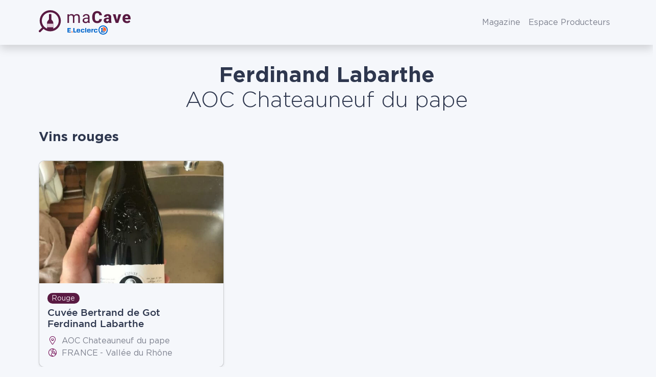

--- FILE ---
content_type: text/css
request_url: https://www.wineadvisor.com/content/themes/wineadvisor-theme/build/module-back-to-top.ff5b22ae.css
body_size: -98
content:
html{--back-to-top-offset-x:16px;--back-to-top-offset-x:1rem;--back-to-top-offset-y:48px;--back-to-top-offset-y:3rem;--back-to-top-default-translate-y:-96px;--back-to-top-default-translate-y:-6rem;--back-to-top-default-transform:translateY(var(--back-to-top-default-translate-y));--back-to-top-hover-icon-transform:translateY(-25%)}.back-to-top-link{bottom:var(--back-to-top-offset-y);left:var(--back-to-top-offset-x);pointer-events:none;transform:var(--back-to-top-default-transform);transition:transform .3s ease,opacity .3s ease,background-color .3s ease,border-color .3s ease,color .3s ease;z-index:1019}.back-to-top-link i{text-decoration:none!important;transition:transform .3s ease}.back-to-top-link.end{left:unset;right:var(--back-to-top-offset-x)}.back-to-top-link.shown{-ms-filter:"progid:DXImageTransform.Microsoft.Alpha(Opacity=100)";opacity:1;pointer-events:all;transform:none}.back-to-top-link:focus i,.back-to-top-link:hover i{transform:var(--back-to-top-hover-icon-transform)}.back-to-top-trigger{pointer-events:none}
/*# sourceMappingURL=module-back-to-top.ff5b22ae.css.map*/

--- FILE ---
content_type: text/css
request_url: https://www.wineadvisor.com/content/themes/wineadvisor-theme/build/module-slick-carousel.a4bf526e.css
body_size: 777
content:
.slick-slider{box-sizing:border-box;-webkit-touch-callout:none;touch-action:pan-y;-webkit-user-select:none;-moz-user-select:none;user-select:none;-webkit-tap-highlight-color:transparent}.slick-list,.slick-slider{display:block;position:relative}.slick-list{margin:0;overflow:hidden;padding:0}.slick-list:focus{outline:none}.slick-list.dragging{cursor:pointer;cursor:hand}.slick-slider .slick-list,.slick-slider .slick-track{transform:translateZ(0)}.slick-track{display:block;left:0;margin-left:auto;margin-right:auto;position:relative;top:0}.slick-track:after,.slick-track:before{content:"";display:table}.slick-track:after{clear:both}.slick-loading .slick-track{visibility:hidden}.slick-slide{display:none;float:left;height:100%;min-height:1px}[dir=rtl] .slick-slide{float:right}.slick-slide img{display:block}.slick-slide.slick-loading img{display:none}.slick-slide.dragging img{pointer-events:none}.slick-initialized .slick-slide{display:block}.slick-loading .slick-slide{visibility:hidden}.slick-vertical .slick-slide{border:1px solid transparent;display:block;height:auto}.slick-arrow.slick-hidden{display:none}.slick-loading .slick-list{background:#fff url(images/ajax-loader.fb6f3c23.gif) 50% no-repeat}.slick-next,.slick-prev{border:none;cursor:pointer;display:block;font-size:0;height:20px;line-height:0px;padding:0;position:absolute;top:50%;transform:translateY(-50%);width:20px}.slick-next,.slick-next:focus,.slick-next:hover,.slick-prev,.slick-prev:focus,.slick-prev:hover{background:transparent;color:transparent;outline:none}.slick-next:focus:before,.slick-next:hover:before,.slick-prev:focus:before,.slick-prev:hover:before{-ms-filter:"progid:DXImageTransform.Microsoft.Alpha(Opacity=100)";opacity:1}.slick-next.slick-disabled:before,.slick-prev.slick-disabled:before{-ms-filter:"progid:DXImageTransform.Microsoft.Alpha(Opacity=25)";opacity:.25}.slick-next:before,.slick-prev:before{color:#7e828f;-ms-filter:"progid:DXImageTransform.Microsoft.Alpha(Opacity=75)";font-family:Font Awesome\ 6 Pro;font-size:20px;line-height:1;opacity:.75;-webkit-font-smoothing:antialiased;-moz-osx-font-smoothing:grayscale}.slick-prev{left:-25px}[dir=rtl] .slick-prev{left:auto;right:-25px}.slick-prev:before{content:"\f060"}[dir=rtl] .slick-prev:before{content:"\f061"}.slick-next{right:-25px}[dir=rtl] .slick-next{left:-25px;right:auto}.slick-next:before{content:"\f061"}[dir=rtl] .slick-next:before{content:"\f060"}.slick-dotted.slick-slider{margin-bottom:30px}.slick-dots{bottom:-25px;display:block;list-style:none;margin:0;padding:0;position:absolute;text-align:center;width:100%}.slick-dots li{display:inline-block;margin:0 5px;padding:0;position:relative}.slick-dots li,.slick-dots li button{cursor:pointer;height:20px;width:20px}.slick-dots li button{background:transparent;border:0;color:transparent;display:block;font-size:0;line-height:0px;outline:none;padding:5px}.slick-dots li button:focus,.slick-dots li button:hover{outline:none}.slick-dots li button:focus:before,.slick-dots li button:hover:before{-ms-filter:"progid:DXImageTransform.Microsoft.Alpha(Opacity=100)";opacity:1}.slick-dots li button:before{color:#7e828f;content:"\f111";-ms-filter:"progid:DXImageTransform.Microsoft.Alpha(Opacity=25)";font-family:Font Awesome\ 6 Pro;font-size:8px;font-size:.5rem;height:20px;left:0;line-height:20px;opacity:.25;position:absolute;text-align:center;top:0;width:20px;-webkit-font-smoothing:antialiased;-moz-osx-font-smoothing:grayscale}.slick-dots li.slick-active button:before{color:#6d004d;-ms-filter:"progid:DXImageTransform.Microsoft.Alpha(Opacity=75)";opacity:.75}.slick-slider .slick-list .slick-slide{margin-left:.5rem;margin-right:.5rem}.slick-slider .slick-next,.slick-slider .slick-prev{height:30px;margin-top:0;width:30px;z-index:1}.slick-slider .slick-next:before,.slick-slider .slick-prev:before{background:#fff;border-radius:100%;padding:4px 6px}.slick-slider .slick-prev{left:8px;left:.5rem}.slick-slider .slick-next{right:8px;right:.5rem}.slick-slider .slick-dots{bottom:-40px;bottom:-2.5rem}.slick-slider .slick-dots button:before{font-weight:600}.tease-card-carousel .slick-track{display:flex}.tease-card-carousel .slick-slide{display:flex;height:auto}.tease-card-carousel .slick-slide>div{display:flex;width:100%}.tease-card-carousel.custom-dots-position .slick-dots{margin-top:1.25rem;position:unset}
/*# sourceMappingURL=module-slick-carousel.a4bf526e.css.map*/

--- FILE ---
content_type: application/javascript
request_url: https://www.wineadvisor.com/content/themes/wineadvisor-theme/build/main-978c997f.js
body_size: 16210
content:
(self.webpackChunkwineadvisor_theme=self.webpackChunkwineadvisor_theme||[]).push([[8792],{3105:function(t,e,n){var r={"./Logo_macave_source.svg":2869,"./calendar.svg":6984,"./cutlery.svg":7176,"./eye.svg":6605,"./favicon/old-favicon/safari-pinned-tab.svg":2799,"./favicon/safari-pinned-tab.svg":7438,"./grape.svg":8399,"./home/cave.svg":3245,"./home/pencil.svg":2229,"./home/user.svg":5951,"./home/wine-bottle.svg":6310,"./leaf.svg":2942,"./mouth.svg":3155,"./nose.svg":1439,"./play.svg":2648,"./store-badges/apple-store.fr.svg":7603,"./store-badges/google-play.fr.svg":4935,"./temperature.svg":8300,"./tickets.svg":9345,"./wineadvisor-logo-2024.svg":5218,"./wineadvisor-logo.svg":9561};function o(t){return s(t).then((function(t){return n.t(t,1)}))}function s(t){return Promise.resolve().then((function(){if(!n.o(r,t)){var e=new Error("Cannot find module '"+t+"'");throw e.code="MODULE_NOT_FOUND",e}return r[t]}))}o.keys=function(){return Object.keys(r)},o.resolve=s,o.id=3105,t.exports=o},4683:function(t,e,n){var r={"./logo-google.svg":1661,"./logo.svg":9223,"./nematis.svg":761};function o(t){return s(t).then((function(t){return n.t(t,1)}))}function s(t){return Promise.resolve().then((function(){if(!n.o(r,t)){var e=new Error("Cannot find module '"+t+"'");throw e.code="MODULE_NOT_FOUND",e}return r[t]}))}o.keys=function(){return Object.keys(r)},o.resolve=s,o.id=4683,t.exports=o},2824:function(t,e,n){var r={"./back-to-top":[4534,5211],"./back-to-top.js":[4534,5211],"./bs-accordion":[1031,8180],"./bs-accordion.js":[1031,8180],"./bs-dropdown":[4425,3493],"./bs-dropdown.js":[4425,3493],"./bs-modal":[5145,7749],"./bs-modal.js":[5145,7749],"./bs-scrollspy":[9380,9029],"./bs-scrollspy.js":[9380,9029],"./cf-7-effect":[4918,491],"./cf-7-effect.js":[4918,491],"./cloudflare-video":[3486,2083],"./cloudflare-video.js":[3486,2083],"./countdown":[7044,7393],"./countdown.js":[7044,7393],"./counter":[167,3980],"./counter.js":[167,3980],"./exit-overlay":[7714,9159],"./exit-overlay.js":[7714,9159],"./header-states":[8257,6174],"./header-states.js":[8257,6174],"./image-gallery":[4712,5162],"./image-gallery.js":[4712,5162],"./img-comparison-slider":[9484,9721],"./img-comparison-slider.js":[9484,9721],"./landing-page":[6102,3483],"./landing-page.js":[6102,3483],"./leaflet-map":[8727,9274],"./leaflet-map.js":[8727,9274],"./masonry":[1912,6965],"./masonry.js":[1912,6965],"./modal-video":[504,117],"./modal-video.js":[504,117],"./notifier":[5952,8886],"./notifier.js":[5952,8886],"./petite-vue":[1649,438],"./petite-vue.js":[1649,438],"./popup":[1737,6598],"./popup.js":[1737,6598],"./range-slider":[2917,5623],"./range-slider.js":[2917,5623],"./read-more":[7965,6893],"./read-more.js":[7965,6893],"./rousquille":[3387,6541],"./rousquille.js":[3387,6541],"./services-button":[3672,6501],"./services-button.js":[3672,6501],"./slick-carousel":[9418,3903],"./slick-carousel.js":[9418,3903],"./swiper":[331,1224],"./swiper.js":[331,1224],"./wc-filter-toggler":[4463,300],"./wc-filter-toggler.js":[4463,300],"./wc-quantity-inputs":[6073,4006],"./wc-quantity-inputs.js":[6073,4006],"./wc-search-overlay":[4055,9748],"./wc-search-overlay.js":[4055,9748]};function o(t){if(!n.o(r,t))return Promise.resolve().then((function(){var e=new Error("Cannot find module '"+t+"'");throw e.code="MODULE_NOT_FOUND",e}));var e=r[t],o=e[0];return n.e(e[1]).then((function(){return n(o)}))}o.keys=function(){return Object.keys(r)},o.id=2824,t.exports=o},9550:function(t,e,n){var r={"./exit-overlay":[7895,6800],"./exit-overlay.js":[7895,6800],"./facebook-video":[8108,2309],"./facebook-video.js":[8108,2309],"./google-reviews-badge":[1399,1248],"./google-reviews-badge.js":[1399,1248],"./hero-banner":[1365,5358],"./hero-banner.js":[1365,5358],"./icon":[2903,7464],"./icon.js":[2903,7464],"./link":[8522,3939],"./link.js":[8522,3939],"./map":[5906,8299],"./map.js":[5906,8299],"./modal":[5897,562],"./modal.js":[5897,562],"./parallax":[4317,4398],"./parallax.js":[4317,4398],"./rank-math-faq":[9026,4163],"./rank-math-faq.js":[9026,4163],"./rating":[5359,632],"./rating.js":[5359,632]};function o(t){if(!n.o(r,t))return Promise.resolve().then((function(){var e=new Error("Cannot find module '"+t+"'");throw e.code="MODULE_NOT_FOUND",e}));var e=r[t],o=e[0];return n.e(e[1]).then((function(){return n(o)}))}o.keys=function(){return Object.keys(r)},o.id=9550,t.exports=o},9708:function(t,e,n){var r={"./center":[1049,9,4549],"./center.js":[1049,9,4549],"./offcanvas":[6539,7,8657],"./offcanvas.js":[6539,7,8657],"./submenu-offcanvas":[8063,9,4821],"./submenu-offcanvas.js":[8063,9,4821]};function o(t){if(!n.o(r,t))return Promise.resolve().then((function(){var e=new Error("Cannot find module '"+t+"'");throw e.code="MODULE_NOT_FOUND",e}));var e=r[t],o=e[0];return n.e(e[2]).then((function(){return n.t(o,16|e[1])}))}o.keys=function(){return Object.keys(r)},o.id=9708,t.exports=o},2048:function(t,e,n){var r={"./archive-directories":[6018,4810],"./archive-directories.js":[6018,4810],"./single-product-type-booking":[6153,8387],"./single-product-type-booking.js":[6153,8387]};function o(t){if(!n.o(r,t))return Promise.resolve().then((function(){var e=new Error("Cannot find module '"+t+"'");throw e.code="MODULE_NOT_FOUND",e}));var e=r[t],o=e[0];return n.e(e[1]).then((function(){return n(o)}))}o.keys=function(){return Object.keys(r)},o.id=2048,t.exports=o},2664:function(){document.addEventListener("DOMContentLoaded",(()=>{const t=document.getElementById("download-app");t&&(t.addEventListener("shown.bs.modal",(()=>document.body.classList.add("lock-body-scroll"))),t.addEventListener("hidden.bs.modal",(()=>document.body.classList.remove("lock-body-scroll"))))}))},2027:function(t,e,n){"use strict";n(2355),n.p,n(9223),n(761),n.p,n(9689),n(4041),n(6429),n(8754),n(5435);var r=n(273),o=n(9978);class s{init(){this._maybeInitToasts()}getConfig(){return{moduleName:"notifier"}}getModuleManager(){return window.alpha}async addNotice(t){let e=arguments.length>1&&void 0!==arguments[1]?arguments[1]:"default",n=arguments.length>2&&void 0!==arguments[2]?arguments[2]:{};(await this._getOrLoadModule()).addNotice(t,e,n)}async _maybeInitToasts(){if(o.A.smartQuerySelectorAll(".toast").length){(await this._getOrLoadModule())._initToasts()}}_getOrLoadModule(){const t=this.getConfig();return this.getModuleManager().getOrLoadModule(t.moduleName)}}document.addEventListener("DOMContentLoaded",(()=>{void 0===window.alpha&&(window.alpha=new r.A,window.alpha.init()),void 0===window.alphaNotifier&&(window.alphaNotifier=new s,window.alphaNotifier.init())})),document.addEventListener("DOMContentLoaded",(()=>{o.A.smartQuerySelectorAll(".menu-item-no-click").forEach((t=>{t.addEventListener("click",(e=>{const n=e.target,r=e.target.closest(".menu-item");if(r){const t=r.querySelector(".submenu-toggle");t&&t.click()}n!==t&&(n.closest(".submenu-toggle")||n.closest(".submenu"))||e.preventDefault()}))}))})),document.addEventListener("DOMContentLoaded",(()=>{o.A.smartQuerySelectorAll(".wp-block-button:not(.no-btn-styles)").forEach((t=>{const e=t.classList.contains("secondary")?"secondary":"primary",n=t.querySelector(".wp-block-button__link");n&&n.classList.add("btn",`btn-${e}`)}))}));var i=n(97);document.addEventListener("alpha.loaded",(t=>{const e=t.detail.emitter.getConfig();document.addEventListener("rsq.service.googleadsgtag.ready",(t=>{const n=t.detail.service.getUniqueIdentifier();(e.clickConversions||[]).forEach((t=>{const e=t.label||"",r=t.type||"";let s=t.selector||"";const a=t.count||"multiple",c=t.comment||null;if("phone"===r)s=`a[href^="tel:${s}"]`;let u=[];if("multiple"===a)u=o.A.smartQuerySelectorAll(s);else u.push(document.querySelector(s));u.forEach((t=>{t.addEventListener("click",(o=>{gtag("event","conversion",{send_to:`${n}/${e}`,event_callback:()=>{let e=null;if("phone"===r)e=t.getAttribute("href").replace("tel:","");const n=["Conversion au clic",c,e].filter((t=>t)).join(" - ");i.A.log(n,o,t)}})}),{once:!0})}))}))}))})),document.addEventListener("DOMContentLoaded",(()=>{if(o.A.iOS()){let t=!1,e=null;const n=50;window.addEventListener("touchmove",(()=>{t=!0,clearTimeout(e),e=setTimeout((()=>{t=!1}),n)})),window.addEventListener("touchend",(e=>{const r=e.target||null;if(r){const o=["href","data-oblink-href"];for(const s of o){const o=r.closest(`[${s}]`);if(o&&!t){e.preventDefault(),e.stopPropagation(),setTimeout((()=>o.click()),n);break}}}}))}})),document.addEventListener("DOMContentLoaded",(()=>{const t=(t,e,n)=>{t.setAttribute(o.A.getGaEventAttributeName("on"),"click"),t.setAttribute(o.A.getGaEventAttributeName("category"),`zone: ${(t=>{const e={".top-bar":"top",".header-wrapper":"header",".site-main":"content",".site-footer":"footer"};for(const n in e)if(t.closest(n))return e[n];return"unknown"})(t)}`),t.setAttribute(o.A.getGaEventAttributeName("action"),e),t.setAttribute(o.A.getGaEventAttributeName("label"),n)},e=":not([data-ga-event-on])";o.A.smartQuerySelectorAll(`[href^="tel:"]${e}, [href^="mailto:"]${e}, [href^="javascript:DeCryptX"]${e}`).forEach((e=>{let n=e.href;o.A.isCryptX(n)&&(n=o.A.decryptX(n));const r=n.split(":")[0];let s="";switch(r){case"tel":s="click_phone";break;case"mailto":s="click_mailto"}if(s.length){let o=n.replace(/(tel|mailto):/,"");if("mailto"===r)o="";t(e,s,o)}}));const n="data-oblink-href";o.A.smartQuerySelectorAll(".social-links [href], .social-links [data-oblink-href]").forEach((e=>{const r=e.hasAttribute(n)?atob(e.getAttribute(n)):e.href;t(e,"click_social_link",r)}))}));n(724),n(5071);var a=n(8240);document.addEventListener("alpha.loaded",(t=>{const e=t.detail.emitter,n=new Map;n.set(".wp-block-gallery:not(.no-lightbox), :not(.wp-block-gallery) > .wp-block-image:not(.no-lightbox), .wp-block-media-text:not(.no-lightbox)",{imageGallery:{}}),n.set(".accordion, #rank-math-faq .rank-math-list",{bsAccordion:{}}),n.set(".modal.load-alpha-modal-module",{bsModal:{}}),n.set(".wp-block-gallery.swiper-carousel, .swiper-carousel",{swiper:{}}),n.set(".wp-block-gallery.masonry",{masonry:{}});for(const[t,e]of n){const n=o.A.smartQuerySelectorAll(t);for(const t of n){let n={};const r=o.A.getAlphaAttributeName("required-modules"),s=o.A.getParsedJsonAttribute(t,r);s&&(n=s),n=(0,a.A)(n,e),t.setAttribute(r,JSON.stringify(n))}}e.dispatchModuleEvent("alpha","required-modules.injected")}));n(7991),n(4583),n(2664);function c(t){let e=arguments.length>1&&void 0!==arguments[1]?arguments[1]:"valid",n=arguments.length>2&&void 0!==arguments[2]?arguments[2]:"";const r=`is-${e}`,o=`${e}-feedback`;let s=t.parentElement.querySelector(`.${o}`);if(s||(s=document.createElement("div"),s.classList.add(o,"mt-3")),""===n.trim())return t.classList.add("is-valid","is-invalid"),void s.remove();if("valid"===e){t.classList.remove("is-invalid");const e=t.closest(".exit-overlay-block");if(e){setTimeout((()=>e.querySelector(".btn-close").click()),5e3)}}else t.classList.remove("is-valid");t.classList.add(r),s.innerHTML=n,t.after(s)}document.addEventListener("alpha.loaded",(t=>{const e=t.detail.emitter.getConfig();o.A.smartQuerySelectorAll(".newsletter-subscribe-form").forEach((t=>{t.addEventListener("submit",(n=>{n.preventDefault();const r=t.querySelector("div.form-control"),o=t.querySelector(".email-field").value.toLowerCase();if(""===o.trim())return void c(r,"invalid",e.i18n.notEmptyEmail);if(!/^(([^<>()\[\]\\.,;:\s@"]+(\.[^<>()\[\]\\.,;:\s@"]+)*)|(".+"))@((\[[0-9]{1,3}\.[0-9]{1,3}\.[0-9]{1,3}\.[0-9]{1,3}\])|(([a-zA-Z\-0-9]+\.)+[a-zA-Z]{2,}))$/.test(o))return void c(r,"invalid",e.i18n.invalidEmail);let s="invalid",i=e.i18n.errorOccurred;r.classList.add("loading");const a=t.querySelectorAll("input,button");a.forEach((t=>t.setAttribute("disabled","disabled")));const u=`${e.ajaxUrl}?action=newsletter_subscribe`,l=new FormData;l.append("email",o),fetch(u,{method:"POST",body:l}).then((t=>t.json())).then((t=>{if(i=t.message,"ok"===t.status)s="valid";else s="invalid"})).finally((()=>{c(r,s,i),r.classList.remove("loading"),a.forEach((t=>t.removeAttribute("disabled")))}))}))}))}))},97:function(t,e){"use strict";const n={},r=()=>{};let o=!1;if("URLSearchParams"in window){const t=new URLSearchParams(window.location.search);o=t.has("js-debug")}["log","debug","info","warn","error"].forEach((t=>{n[t]=o?window.console[t]:r})),e.A=n},2225:function(t,e,n){"use strict";n.d(e,{A:function(){return s}});var r=n(9978),o=n(97);class s{dispatchEvent(t){let e=arguments.length>1&&void 0!==arguments[1]?arguments[1]:{},n=arguments.length>2&&void 0!==arguments[2]?arguments[2]:null;n||(n=document);const r=this.getFormattedEventName(t);e.emitter=this,n.dispatchEvent(new CustomEvent(r,{detail:e}));let s=null;const i=this._getManager();if(i){e.eventName=t,e.targetEl=n;const r=i.dispatchModuleEvent(this._getModuleName(),t,e);void 0!==e.value&&(s=r||e.value)}return o.A.debug("Dispatching event",r),o.A.debug("event.detail",e),o.A.debug("targetEl",n),o.A.debug("value",s),s}getFormattedEventName(t){return`${this.getEventPrefix()}.${t}`}getEventPrefix(){const t=["alpha"];return this._isModule()&&t.push("module",this.getName()),t.join(".")}_isModule(){return"function"==typeof this.isDefaultModule}_getManager(){return this._isModule()?r.A.objectHasOwnProperty(window,"alpha")?window.alpha:null:this}_getModuleName(){return this._isModule()?this.getName():"alpha"}}},6975:function(t,e,n){"use strict";n.d(e,{A:function(){return a}});var r=n(2225),o=n(9978),s=n(7713),i=n(8240);class a extends r.A{constructor(t){let e=arguments.length>1&&void 0!==arguments[1]?arguments[1]:{};super(),this._default=t,this._overriden=!1,this._config={},this._loadConfig(e)}getName(){throw new Error("You must define a module name.")}filterName(t){return`module.${this.getName()}.${t}`}isDefaultModule(){return this._default}isOverriddenModule(){return this._overriden}getConfig(){return(0,s.A)(this._config)}getDefaultConfig(){return{}}addConfig(t){this._config=(0,i.A)(this._config,t)}getDependencies(){return{}}_onLoad(){window.alpha._setModuleState(this.getName(),o.A.getModuleStates().stateLoaded),this.dispatchEvent("loaded")}_loadConfig(t){this._config=this.getDefaultConfig(),o.A.objectHasAnyValues(t)&&this.addConfig(t)}_setOverridden(){this._overriden=!0}}},2778:function(t,e,n){"use strict";n.d(e,{A:function(){return p}});var r=n(9978),o=n(6975);class s extends o.A{constructor(){super(...arguments),this._aos=null,this._aosState=r.A.getLibStates().stateNone,this._aosResponsive=null,this._aosResponsiveState=r.A.getLibStates().stateNone}getName(){return"aosWrapper"}getDefaultConfig(){const t="data-aos",e="data-aos-responsive";return{aosAttribute:t,aosSelector:"[data-aos]",aosResponsiveAttribute:e,aosResponsiveSelector:"[data-aos-responsive]",aosDataAttrs:["offset","delay","duration","easing","once","mirror","anchor-placement"]}}_onLoad(){super._onLoad(),this._getManager().addModuleEventListener(this.getName(),"aos.loaded",(()=>{this._handleDomChanges()}),!0),this.initAos()}_hasAnyAosElement(){return null!==document.querySelector(this.getConfig().aosSelector)}_hasAnyAosResponsiveElement(){return null!==document.querySelector(this.getConfig().aosResponsiveSelector)}_shouldLoadAos(){return r.A.getLibStates().stateNone===this.getAosState()&&this._hasAnyAosElement()}_shouldLoadAosResponsive(){return r.A.getLibStates().stateNone===this.getAosResponsiveState()&&this._hasAnyAosResponsiveElement()}async _loadAosAsync(){this._aosState=r.A.getLibStates().stateLoading,await n.e(5306).then(n.bind(n,3575)).then((t=>{let{default:e}=t;this._aos=e})),this._aosState=r.A.getLibStates().stateLoaded,this.dispatchEvent("aos.loaded",{aos:this.getAos()})}async _loadAosResponsiveAsync(){this._aosResponsiveState=r.A.getLibStates().stateLoading,await n.e(5285).then(n.bind(n,290)).then((t=>{let{default:e}=t;this._aosResponsive=new e(this)})),this._aosResponsiveState=r.A.getLibStates().stateLoaded,this.dispatchEvent("aos.responsive.loaded",{aosResponsive:this.getAosResponsive()})}async _maybeCallAosMethod(t){this._shouldLoadAos()&&await this._loadAosAsync(),this._shouldLoadAosResponsive()&&await this._loadAosResponsiveAsync();const e=this.getAos();e&&r.A.objectHasOwnProperty(e,t)&&"function"==typeof e[t]&&e[t]()}_handleDomChanges(){if("ResizeObserver"in window){const t=document.querySelector(".site-main");if(t){let e=!0;new ResizeObserver((()=>{e||this.refreshHardAos(),e=!1})).observe(t)}}}getAos(){return this._aos}getAosState(){let t=arguments.length>0&&void 0!==arguments[0]&&arguments[0];const e=this._aosState;return t?r.A.getLibStateString(e):e}getAosResponsive(){return this._aosResponsive}getAosResponsiveState(){let t=arguments.length>0&&void 0!==arguments[0]&&arguments[0];const e=this._aosResponsiveState;return t?r.A.getLibStateString(e):e}initAos(){this._maybeCallAosMethod("init")}refreshAos(){this._maybeCallAosMethod("refresh")}refreshHardAos(){this._maybeCallAosMethod("refreshHard")}}var i=n(5963);class a extends o.A{constructor(){super(...arguments),this._ncsState=r.A.getLibStates().stateNone}getName(){return"ncsWrapper"}getDefaultConfig(){return{ncsSelector:"[data-ncs]"}}_onLoad(){super._onLoad(),this.initNcs()}_hasAnyNcsElement(){return null!==document.querySelector(this.getConfig().ncsSelector)}_shouldLoadNcs(){const t=r.A.getLibStates().stateNone===this.getNcsState();return t&&void 0!==window.ncs?(this._ncsState=r.A.getLibStates().stateLoaded,!1):t&&this._hasAnyNcsElement()}async _loadNcsAsync(){this._ncsState=r.A.getLibStates().stateLoading,await n.e(8922).then(n.bind(n,9704)).then((t=>{let{default:e}=t;window.ncs=new e})),this._ncsState=r.A.getLibStates().stateLoaded,this.dispatchEvent("ncs.loaded",{aos:this.getNcs()})}getNcs(){return window.ncs}getNcsState(){let t=arguments.length>0&&void 0!==arguments[0]&&arguments[0];const e=this._ncsState;return t?r.A.getLibStateString(e):e}initNcs(){this._shouldLoadNcs()&&this._loadNcsAsync()}}class c extends o.A{getName(){return"pageScroll"}getDefaultConfig(){return{pageScrolledClass:"page-scrolled"}}_onLoad(){super._onLoad(),this._listenToPageScroll()}_listenToPageScroll(){const t=this.getConfig(),e=document.querySelector(".page-scroll-listener");if(e&&"IntersectionObserver"in window){new IntersectionObserver((e=>{const n=e[0];n.isIntersecting?document.body.classList.remove(t.pageScrolledClass):document.body.classList.add(t.pageScrolledClass);const r=n.isIntersecting?"reset":"scroll";this.dispatchEvent(r)})).observe(e)}}pageIsScrolled(){return document.body.classList.contains(this.getConfig().pageScrolledClass)}}var u=n(1669),l=n.n(u),d=n(6480),f=n.n(d);class v extends o.A{constructor(){super(...arguments),this._viewport=null}getName(){return"viewport"}_onLoad(){super._onLoad(),this._initResponsiveBootstrapToolkit()}_initResponsiveBootstrapToolkit(){this._viewport=f(),this._viewport.use("bootstrap-5",this._buildBreakpointsDetectionDivs()),this.dispatchEvent("initialized",{viewport:this.getViewport()}),this._handleViewportChanges()}_buildBreakpointsDetectionDivs(){const t=r.A.getBreakpoints(),e=t.length-1,n={};return t.forEach(((o,s)=>{const i=[],a=[];switch(a.push(0),s){case 0:a.push(s+1);break;case e:a.push(s);break;default:a.push(s),a.push(s+1)}a.forEach((e=>{const n=t[e],o=s===e?"block":"none",a=r.A.getBreakpointInfix(n);i.push(`d-${a}${o}`)})),n[o]=l()(`<div class="${i.join(" ")}"></div>`)})),n}_handleViewportChanges(){const t=this.getViewport();if(t){const e=50;setTimeout((()=>{l()(window).resize(t.changed((()=>{this.dispatchEvent("changed",{viewport:t})}),e)).resize()}))}}getViewport(){return this._viewport}}var p={aosWrapper:s,gsapWrapper:i.A,ncsWrapper:a,pageScroll:c,viewport:v}},724:function(){document.addEventListener("DOMContentLoaded",(()=>{let t=0,e=!1;new MutationObserver((()=>{const n=document.body.classList.contains("lock-body-scroll");if(n!==e)if(n)t=window.scrollY,document.body.style.position="fixed",document.body.style.top=`calc(var(--adminbar-height) + -${t}px)`,document.documentElement.style.overflowY="scroll";else{document.body.style.position="",document.body.style.top="",document.documentElement.style.scrollBehavior="auto",document.documentElement.style.overflowY="",window.scrollTo(0,-1*parseInt(-1*t||"0",10));setTimeout((()=>{document.documentElement.style.scrollBehavior=""}),50)}e=n})).observe(document.body,{attributes:!0,attributeFilter:["class"]})}))},5071:function(){document.addEventListener("alpha.loaded",(t=>{const e=t.detail.emitter,n=e.getConfig(),r=document.querySelector(".nav-main-inner"),o=document.querySelector(".offcanvas-body-inner-wrapper,.navbar-collapse");if(r&&o){["currency","language","secondary"].forEach((t=>{const r=document.querySelector(`.nav-${t}`),s=document.querySelector(`.nav-${t}-inner`);if(r&&s){const t=n.desktopBreakpoint;e.addModuleEventListener("viewport","changed",(e=>{if(e.viewport.is(`>=${t}`)){r.contains(s)||r.appendChild(s)}else{o.contains(s)||o.appendChild(s)}}))}}))}}))},7991:function(){document.addEventListener("alpha.loaded",(t=>{const e=document.querySelector(".site-loader");if(e){document.body.classList.remove("loading"),e.classList.add("hiding");setTimeout((()=>e.remove()),1e3)}}))},5435:function(){document.addEventListener("DOMContentLoaded",(()=>{const t=window.location.hostname;for(let e=0;e<document.links.length;++e){const n=document.links[e],r=n.href.substr(-3).toLowerCase(),o=n.classList.contains("js-externalized");n.classList.contains("js-external-disabled")||n.hasAttribute("data-bs-toggle")||(n.hostname!==t&&("http:"===n.protocol||"https:"===n.protocol)||"pdf"===r||o)&&n.addEventListener("click",(t=>{const e=window?.Nematis?.forms2GA,r=n.classList.contains("js-no-click"),o=n.classList.contains("js-no-external");let s=!(r||o);n.hasAttribute("target")?s="_blank"===n.target:(t.preventDefault(),r||(o?window.location.href=n.href:window.open(n.href))),s&&void 0!==e&&e.triggerGA("External link","external_click",n.href)}))}}))},2355:function(t,e,n){n.p=alphaConfig.webpackBuildUrl},6429:function(){document.addEventListener("DOMContentLoaded",(()=>{document.querySelectorAll(".hamburger[data-bs-toggle][data-bs-target]").forEach((t=>{const e=t.getAttribute("data-bs-toggle"),n=document.querySelector(t.getAttribute("data-bs-target"));if(n){if("offcanvas"===e)t.addEventListener("click",(t=>{t.preventDefault(),t.stopPropagation()}));n.addEventListener(`show.bs.${e}`,(()=>{t.classList.add("is-active"),n.parentElement.classList.add("show")})),n.addEventListener(`hide.bs.${e}`,(()=>{t.classList.remove("is-active"),n.parentElement.classList.remove("show")}))}}))}))},9535:function(t,e,n){"use strict";var r=n(2790),o=n(6875),s=n(6697);const i="backdrop",a="show",c=`mousedown.bs.${i}`,u={className:"modal-backdrop",clickCallback:null,isAnimated:!1,isVisible:!0,rootElement:"body"},l={className:"string",clickCallback:"(function|null)",isAnimated:"boolean",isVisible:"boolean",rootElement:"(element|string)"};class d extends o.A{constructor(t){super(),this._config=this._getConfig(t),this._isAppended=!1,this._element=null}static get Default(){return u}static get DefaultType(){return l}static get NAME(){return i}show(t){if(!this._config.isVisible)return void(0,s.g7)(t);this._append();const e=this._getElement();this._config.isAnimated&&(0,s.qm)(e),e.classList.add(a),this._emulateAnimation((()=>{(0,s.g7)(t)}))}hide(t){this._config.isVisible?(this._getElement().classList.remove(a),this._emulateAnimation((()=>{this.dispose(),(0,s.g7)(t)}))):(0,s.g7)(t)}dispose(){this._isAppended&&(r.A.off(this._element,c),this._element.remove(),this._isAppended=!1)}_getElement(){if(!this._element){const t=document.createElement("div");t.className=this._config.className,this._config.isAnimated&&t.classList.add("fade"),this._element=t}return this._element}_configAfterMerge(t){return t.rootElement=(0,s.V6)(t.rootElement),t}_append(){if(this._isAppended)return;const t=this._getElement();this._config.rootElement.append(t),r.A.on(t,c,(()=>{(0,s.g7)(this._config.clickCallback)})),this._isAppended=!0}_emulateAnimation(t){(0,s.dO)(t,this._getElement(),this._config.isAnimated)}}e.A=d},9118:function(t,e,n){"use strict";n.d(e,{s:function(){return i}});var r=n(2790),o=n(7169),s=n(6697);const i=function(t){let e=arguments.length>1&&void 0!==arguments[1]?arguments[1]:"hide";const n=`click.dismiss${t.EVENT_KEY}`,i=t.NAME;r.A.on(document,n,`[data-bs-dismiss="${i}"]`,(function(n){if(["A","AREA"].includes(this.tagName)&&n.preventDefault(),(0,s.d6)(this))return;const r=o.A.getElementFromSelector(this)||this.closest(`.${i}`);t.getOrCreateInstance(r)[e]()}))}},8230:function(t,e,n){"use strict";var r=n(2790),o=n(7169),s=n(6875);const i=".bs.focustrap",a=`focusin${i}`,c=`keydown.tab${i}`,u="backward",l={autofocus:!0,trapElement:null},d={autofocus:"boolean",trapElement:"element"};class f extends s.A{constructor(t){super(),this._config=this._getConfig(t),this._isActive=!1,this._lastTabNavDirection=null}static get Default(){return l}static get DefaultType(){return d}static get NAME(){return"focustrap"}activate(){this._isActive||(this._config.autofocus&&this._config.trapElement.focus(),r.A.off(document,i),r.A.on(document,a,(t=>this._handleFocusin(t))),r.A.on(document,c,(t=>this._handleKeydown(t))),this._isActive=!0)}deactivate(){this._isActive&&(this._isActive=!1,r.A.off(document,i))}_handleFocusin(t){const{trapElement:e}=this._config;if(t.target===document||t.target===e||e.contains(t.target))return;const n=o.A.focusableChildren(e);0===n.length?e.focus():this._lastTabNavDirection===u?n[n.length-1].focus():n[0].focus()}_handleKeydown(t){"Tab"===t.key&&(this._lastTabNavDirection=t.shiftKey?u:"forward")}}e.A=f},6243:function(t,e,n){"use strict";var r=n(2811),o=n(7169),s=n(6697);const i=".fixed-top, .fixed-bottom, .is-fixed, .sticky-top",a=".sticky-top",c="padding-right",u="margin-right";e.A=class{constructor(){this._element=document.body}getWidth(){const t=document.documentElement.clientWidth;return Math.abs(window.innerWidth-t)}hide(){const t=this.getWidth();this._disableOverFlow(),this._setElementAttributes(this._element,c,(e=>e+t)),this._setElementAttributes(i,c,(e=>e+t)),this._setElementAttributes(a,u,(e=>e-t))}reset(){this._resetElementAttributes(this._element,"overflow"),this._resetElementAttributes(this._element,c),this._resetElementAttributes(i,c),this._resetElementAttributes(a,u)}isOverflowing(){return this.getWidth()>0}_disableOverFlow(){this._saveInitialAttribute(this._element,"overflow"),this._element.style.overflow="hidden"}_setElementAttributes(t,e,n){const r=this.getWidth();this._applyManipulationCallback(t,(t=>{if(t!==this._element&&window.innerWidth>t.clientWidth+r)return;this._saveInitialAttribute(t,e);const o=window.getComputedStyle(t).getPropertyValue(e);t.style.setProperty(e,`${n(Number.parseFloat(o))}px`)}))}_saveInitialAttribute(t,e){const n=t.style.getPropertyValue(e);n&&r.A.setDataAttribute(t,e,n)}_resetElementAttributes(t,e){this._applyManipulationCallback(t,(t=>{const n=r.A.getDataAttribute(t,e);null!==n?(r.A.removeDataAttribute(t,e),t.style.setProperty(e,n)):t.style.removeProperty(e)}))}_applyManipulationCallback(t,e){if((0,s.vq)(t))e(t);else for(const n of o.A.find(t,this._element))e(n)}}},1474:function(t,e,n){var r={"./Draggable":[6308,248],"./Draggable.js":[6308,248],"./EaselPlugin":[6402,3926],"./EaselPlugin.js":[6402,3926],"./Flip":[3460,8510],"./Flip.js":[3460,8510],"./MotionPathPlugin":[7541,6709],"./MotionPathPlugin.js":[7541,6709],"./Observer":[2654,2593],"./Observer.js":[2654,2593],"./PixiPlugin":[3852,6650],"./PixiPlugin.js":[3852,6650],"./ScrollToPlugin":[3724,4194],"./ScrollToPlugin.js":[3724,4194],"./ScrollTrigger":[6536,7820],"./ScrollTrigger.js":[6536,7820],"./TextPlugin":[2359,9327],"./TextPlugin.js":[2359,9327]};function o(t){if(!n.o(r,t))return Promise.resolve().then((function(){var e=new Error("Cannot find module '"+t+"'");throw e.code="MODULE_NOT_FOUND",e}));var e=r[t],o=e[0];return n.e(e[1]).then((function(){return n.t(o,23)}))}o.keys=function(){return Object.keys(r)},o.id=1474,t.exports=o},2869:function(t,e,n){"use strict";t.exports=n.p+"images/Logo_macave_source.23ddfe8d.svg"},6984:function(t,e,n){"use strict";t.exports=n.p+"images/calendar.781d0cc8.svg"},7176:function(t,e,n){"use strict";t.exports=n.p+"images/cutlery.b2e0bdf0.svg"},6605:function(t,e,n){"use strict";t.exports=n.p+"images/eye.ee4b53be.svg"},2799:function(t,e,n){"use strict";t.exports=n.p+"images/safari-pinned-tab.932f7dbc.svg"},7438:function(t,e,n){"use strict";t.exports=n.p+"images/safari-pinned-tab.ad252e2f.svg"},8399:function(t,e,n){"use strict";t.exports=n.p+"images/grape.cc6fd2a6.svg"},3245:function(t,e,n){"use strict";t.exports=n.p+"images/cave.eb2d0fa7.svg"},2229:function(t,e,n){"use strict";t.exports=n.p+"images/pencil.2299770e.svg"},5951:function(t,e,n){"use strict";t.exports=n.p+"images/user.4de46b0a.svg"},6310:function(t,e,n){"use strict";t.exports=n.p+"images/wine-bottle.1f4e5cb4.svg"},2942:function(t,e,n){"use strict";t.exports=n.p+"images/leaf.cb67b93b.svg"},3155:function(t,e,n){"use strict";t.exports=n.p+"images/mouth.2a1de899.svg"},1439:function(t,e,n){"use strict";t.exports=n.p+"images/nose.33a06754.svg"},2648:function(t,e,n){"use strict";t.exports=n.p+"images/play.94ffbc3d.svg"},7603:function(t,e,n){"use strict";t.exports=n.p+"images/apple-store.fr.5ea4fdc4.svg"},4935:function(t,e,n){"use strict";t.exports=n.p+"images/google-play.fr.1b24b4fd.svg"},8300:function(t,e,n){"use strict";t.exports=n.p+"images/temperature.621acd6c.svg"},9345:function(t,e,n){"use strict";t.exports=n.p+"images/tickets.26b41fb2.svg"},5218:function(t,e,n){"use strict";t.exports=n.p+"images/wineadvisor-logo-2024.8c79650d.svg"},9561:function(t,e,n){"use strict";t.exports=n.p+"images/wineadvisor-logo.a9379d0a.svg"},1661:function(t,e,n){"use strict";t.exports=n.p+"images/logo-google.f9d7474a.svg"},9223:function(t,e,n){"use strict";t.exports=n.p+"images/logo.52b60b4f.svg"},761:function(t,e,n){"use strict";t.exports=n.p+"images/nematis.bd3b8a4f.svg"},1669:function(t){"use strict";t.exports=jQuery},7739:function(t,e,n){"use strict";n.d(e,{A:function(){return f}});var r=function(){this.__data__=[],this.size=0},o=n(6634);var s=function(t,e){for(var n=t.length;n--;)if((0,o.A)(t[n][0],e))return n;return-1},i=Array.prototype.splice;var a=function(t){var e=this.__data__,n=s(e,t);return!(n<0)&&(n==e.length-1?e.pop():i.call(e,n,1),--this.size,!0)};var c=function(t){var e=this.__data__,n=s(e,t);return n<0?void 0:e[n][1]};var u=function(t){return s(this.__data__,t)>-1};var l=function(t,e){var n=this.__data__,r=s(n,t);return r<0?(++this.size,n.push([t,e])):n[r][1]=e,this};function d(t){var e=-1,n=null==t?0:t.length;for(this.clear();++e<n;){var r=t[e];this.set(r[0],r[1])}}d.prototype.clear=r,d.prototype.delete=a,d.prototype.get=c,d.prototype.has=u,d.prototype.set=l;var f=d},6685:function(t,e,n){"use strict";var r=n(1018),o=n(8067),s=(0,r.A)(o.A,"Map");e.A=s},4693:function(t,e,n){"use strict";n.d(e,{A:function(){return j}});var r=(0,n(1018).A)(Object,"create");var o=function(){this.__data__=r?r(null):{},this.size=0};var s=function(t){var e=this.has(t)&&delete this.__data__[t];return this.size-=e?1:0,e},i=Object.prototype.hasOwnProperty;var a=function(t){var e=this.__data__;if(r){var n=e[t];return"__lodash_hash_undefined__"===n?void 0:n}return i.call(e,t)?e[t]:void 0},c=Object.prototype.hasOwnProperty;var u=function(t){var e=this.__data__;return r?void 0!==e[t]:c.call(e,t)};var l=function(t,e){var n=this.__data__;return this.size+=this.has(t)?0:1,n[t]=r&&void 0===e?"__lodash_hash_undefined__":e,this};function d(t){var e=-1,n=null==t?0:t.length;for(this.clear();++e<n;){var r=t[e];this.set(r[0],r[1])}}d.prototype.clear=o,d.prototype.delete=s,d.prototype.get=a,d.prototype.has=u,d.prototype.set=l;var f=d,v=n(7739),p=n(6685);var h=function(){this.size=0,this.__data__={hash:new f,map:new(p.A||v.A),string:new f}};var g=function(t){var e=typeof t;return"string"==e||"number"==e||"symbol"==e||"boolean"==e?"__proto__"!==t:null===t};var A=function(t,e){var n=t.__data__;return g(e)?n["string"==typeof e?"string":"hash"]:n.map};var b=function(t){var e=A(this,t).delete(t);return this.size-=e?1:0,e};var m=function(t){return A(this,t).get(t)};var y=function(t){return A(this,t).has(t)};var _=function(t,e){var n=A(this,t),r=n.size;return n.set(t,e),this.size+=n.size==r?0:1,this};function w(t){var e=-1,n=null==t?0:t.length;for(this.clear();++e<n;){var r=t[e];this.set(r[0],r[1])}}w.prototype.clear=h,w.prototype.delete=b,w.prototype.get=m,w.prototype.has=y,w.prototype.set=_;var j=w},810:function(t,e,n){"use strict";n.d(e,{A:function(){return f}});var r=n(7739);var o=function(){this.__data__=new r.A,this.size=0};var s=function(t){var e=this.__data__,n=e.delete(t);return this.size=e.size,n};var i=function(t){return this.__data__.get(t)};var a=function(t){return this.__data__.has(t)},c=n(6685),u=n(4693);var l=function(t,e){var n=this.__data__;if(n instanceof r.A){var o=n.__data__;if(!c.A||o.length<199)return o.push([t,e]),this.size=++n.size,this;n=this.__data__=new u.A(o)}return n.set(t,e),this.size=n.size,this};function d(t){var e=this.__data__=new r.A(t);this.size=e.size}d.prototype.clear=o,d.prototype.delete=s,d.prototype.get=i,d.prototype.has=a,d.prototype.set=l;var f=d},951:function(t,e,n){"use strict";var r=n(8067).A.Symbol;e.A=r},2738:function(t,e,n){"use strict";var r=n(8067).A.Uint8Array;e.A=r},299:function(t,e){"use strict";e.A=function(t,e){for(var n=-1,r=null==t?0:t.length;++n<r&&!1!==e(t[n],n,t););return t}},1539:function(t,e,n){"use strict";n.d(e,{A:function(){return l}});var r=function(t,e){for(var n=-1,r=Array(t);++n<t;)r[n]=e(n);return r},o=n(2973),s=n(3587),i=n(4168),a=n(1047),c=n(5667),u=Object.prototype.hasOwnProperty;var l=function(t,e){var n=(0,s.A)(t),l=!n&&(0,o.A)(t),d=!n&&!l&&(0,i.A)(t),f=!n&&!l&&!d&&(0,c.A)(t),v=n||l||d||f,p=v?r(t.length,String):[],h=p.length;for(var g in t)!e&&!u.call(t,g)||v&&("length"==g||d&&("offset"==g||"parent"==g)||f&&("buffer"==g||"byteLength"==g||"byteOffset"==g)||(0,a.A)(g,h))||p.push(g);return p}},4786:function(t,e){"use strict";e.A=function(t,e){for(var n=-1,r=e.length,o=t.length;++n<r;)t[o+n]=e[n];return t}},9077:function(t,e,n){"use strict";var r=n(6370),o=n(6634),s=Object.prototype.hasOwnProperty;e.A=function(t,e,n){var i=t[e];s.call(t,e)&&(0,o.A)(i,n)&&(void 0!==n||e in t)||(0,r.A)(t,e,n)}},2287:function(t,e,n){"use strict";var r=n(5617),o=n(4616);e.A=function(t,e){return t&&(0,r.A)(e,(0,o.A)(e),t)}},4852:function(t,e,n){"use strict";var r=n(5617),o=n(3321);e.A=function(t,e){return t&&(0,r.A)(e,(0,o.A)(e),t)}},6370:function(t,e,n){"use strict";var r=n(1153);e.A=function(t,e,n){"__proto__"==e&&r.A?(0,r.A)(t,e,{configurable:!0,enumerable:!0,value:n,writable:!0}):t[e]=n}},1189:function(t,e,n){"use strict";var r=n(4786),o=n(3587);e.A=function(t,e,n){var s=e(t);return(0,o.A)(t)?s:(0,r.A)(s,n(t))}},344:function(t,e,n){"use strict";n.d(e,{A:function(){return f}});var r=n(951),o=Object.prototype,s=o.hasOwnProperty,i=o.toString,a=r.A?r.A.toStringTag:void 0;var c=function(t){var e=s.call(t,a),n=t[a];try{t[a]=void 0;var r=!0}catch(t){}var o=i.call(t);return r&&(e?t[a]=n:delete t[a]),o},u=Object.prototype.toString;var l=function(t){return u.call(t)},d=r.A?r.A.toStringTag:void 0;var f=function(t){return null==t?void 0===t?"[object Undefined]":"[object Null]":d&&d in Object(t)?c(t):l(t)}},9147:function(t,e){"use strict";e.A=function(t){return function(e){return t(e)}}},7571:function(t,e,n){"use strict";var r=n(2738);e.A=function(t){var e=new t.constructor(t.byteLength);return new r.A(e).set(new r.A(t)),e}},7604:function(t,e,n){"use strict";var r=n(8067),o="object"==typeof exports&&exports&&!exports.nodeType&&exports,s=o&&"object"==typeof module&&module&&!module.nodeType&&module,i=s&&s.exports===o?r.A.Buffer:void 0,a=i?i.allocUnsafe:void 0;e.A=function(t,e){if(e)return t.slice();var n=t.length,r=a?a(n):new t.constructor(n);return t.copy(r),r}},1891:function(t,e,n){"use strict";var r=n(7571);e.A=function(t,e){var n=e?(0,r.A)(t.buffer):t.buffer;return new t.constructor(n,t.byteOffset,t.length)}},1909:function(t,e){"use strict";e.A=function(t,e){var n=-1,r=t.length;for(e||(e=Array(r));++n<r;)e[n]=t[n];return e}},5617:function(t,e,n){"use strict";var r=n(9077),o=n(6370);e.A=function(t,e,n,s){var i=!n;n||(n={});for(var a=-1,c=e.length;++a<c;){var u=e[a],l=s?s(n[u],t[u],u,n,t):void 0;void 0===l&&(l=t[u]),i?(0,o.A)(n,u,l):(0,r.A)(n,u,l)}return n}},3541:function(t,e,n){"use strict";var r=n(5617),o=n(1157);e.A=function(t,e){return(0,r.A)(t,(0,o.A)(t),e)}},8150:function(t,e,n){"use strict";var r=n(5617),o=n(3534);e.A=function(t,e){return(0,r.A)(t,(0,o.A)(t),e)}},4206:function(t,e,n){"use strict";n.d(e,{A:function(){return m}});var r=function(t){return t};var o=function(t,e,n){switch(n.length){case 0:return t.call(e);case 1:return t.call(e,n[0]);case 2:return t.call(e,n[0],n[1]);case 3:return t.call(e,n[0],n[1],n[2])}return t.apply(e,n)},s=Math.max;var i=function(t,e,n){return e=s(void 0===e?t.length-1:e,0),function(){for(var r=arguments,i=-1,a=s(r.length-e,0),c=Array(a);++i<a;)c[i]=r[e+i];i=-1;for(var u=Array(e+1);++i<e;)u[i]=r[i];return u[e]=n(c),o(t,this,u)}};var a=function(t){return function(){return t}},c=n(1153),u=c.A?function(t,e){return(0,c.A)(t,"toString",{configurable:!0,enumerable:!1,value:a(e),writable:!0})}:r,l=Date.now;var d=function(t){var e=0,n=0;return function(){var r=l(),o=16-(r-n);if(n=r,o>0){if(++e>=800)return arguments[0]}else e=0;return t.apply(void 0,arguments)}},f=d(u);var v=function(t,e){return f(i(t,e,r),t+"")},p=n(6634),h=n(316),g=n(1047),A=n(19);var b=function(t,e,n){if(!(0,A.A)(n))return!1;var r=typeof e;return!!("number"==r?(0,h.A)(n)&&(0,g.A)(e,n.length):"string"==r&&e in n)&&(0,p.A)(n[e],t)};var m=function(t){return v((function(e,n){var r=-1,o=n.length,s=o>1?n[o-1]:void 0,i=o>2?n[2]:void 0;for(s=t.length>3&&"function"==typeof s?(o--,s):void 0,i&&b(n[0],n[1],i)&&(s=o<3?void 0:s,o=1),e=Object(e);++r<o;){var a=n[r];a&&t(e,a,r,s)}return e}))}},9496:function(t,e,n){"use strict";n.d(e,{A:function(){return R}});var r=function(t,e,n,r){var o=-1,s=null==t?0:t.length;for(r&&s&&(n=t[++o]);++o<s;)n=e(n,t[o],o,t);return n};var o=function(t){return function(e){return null==t?void 0:t[e]}}({"À":"A","Á":"A","Â":"A","Ã":"A","Ä":"A","Å":"A","à":"a","á":"a","â":"a","ã":"a","ä":"a","å":"a","Ç":"C","ç":"c","Ð":"D","ð":"d","È":"E","É":"E","Ê":"E","Ë":"E","è":"e","é":"e","ê":"e","ë":"e","Ì":"I","Í":"I","Î":"I","Ï":"I","ì":"i","í":"i","î":"i","ï":"i","Ñ":"N","ñ":"n","Ò":"O","Ó":"O","Ô":"O","Õ":"O","Ö":"O","Ø":"O","ò":"o","ó":"o","ô":"o","õ":"o","ö":"o","ø":"o","Ù":"U","Ú":"U","Û":"U","Ü":"U","ù":"u","ú":"u","û":"u","ü":"u","Ý":"Y","ý":"y","ÿ":"y","Æ":"Ae","æ":"ae","Þ":"Th","þ":"th","ß":"ss","Ā":"A","Ă":"A","Ą":"A","ā":"a","ă":"a","ą":"a","Ć":"C","Ĉ":"C","Ċ":"C","Č":"C","ć":"c","ĉ":"c","ċ":"c","č":"c","Ď":"D","Đ":"D","ď":"d","đ":"d","Ē":"E","Ĕ":"E","Ė":"E","Ę":"E","Ě":"E","ē":"e","ĕ":"e","ė":"e","ę":"e","ě":"e","Ĝ":"G","Ğ":"G","Ġ":"G","Ģ":"G","ĝ":"g","ğ":"g","ġ":"g","ģ":"g","Ĥ":"H","Ħ":"H","ĥ":"h","ħ":"h","Ĩ":"I","Ī":"I","Ĭ":"I","Į":"I","İ":"I","ĩ":"i","ī":"i","ĭ":"i","į":"i","ı":"i","Ĵ":"J","ĵ":"j","Ķ":"K","ķ":"k","ĸ":"k","Ĺ":"L","Ļ":"L","Ľ":"L","Ŀ":"L","Ł":"L","ĺ":"l","ļ":"l","ľ":"l","ŀ":"l","ł":"l","Ń":"N","Ņ":"N","Ň":"N","Ŋ":"N","ń":"n","ņ":"n","ň":"n","ŋ":"n","Ō":"O","Ŏ":"O","Ő":"O","ō":"o","ŏ":"o","ő":"o","Ŕ":"R","Ŗ":"R","Ř":"R","ŕ":"r","ŗ":"r","ř":"r","Ś":"S","Ŝ":"S","Ş":"S","Š":"S","ś":"s","ŝ":"s","ş":"s","š":"s","Ţ":"T","Ť":"T","Ŧ":"T","ţ":"t","ť":"t","ŧ":"t","Ũ":"U","Ū":"U","Ŭ":"U","Ů":"U","Ű":"U","Ų":"U","ũ":"u","ū":"u","ŭ":"u","ů":"u","ű":"u","ų":"u","Ŵ":"W","ŵ":"w","Ŷ":"Y","ŷ":"y","Ÿ":"Y","Ź":"Z","Ż":"Z","Ž":"Z","ź":"z","ż":"z","ž":"z","Ĳ":"IJ","ĳ":"ij","Œ":"Oe","œ":"oe","ŉ":"'n","ſ":"s"}),s=n(2461),i=/[\xc0-\xd6\xd8-\xf6\xf8-\xff\u0100-\u017f]/g,a=RegExp("[\\u0300-\\u036f\\ufe20-\\ufe2f\\u20d0-\\u20ff]","g");var c=function(t){return(t=(0,s.A)(t))&&t.replace(i,o).replace(a,"")},u=/[^\x00-\x2f\x3a-\x40\x5b-\x60\x7b-\x7f]+/g;var l=function(t){return t.match(u)||[]},d=/[a-z][A-Z]|[A-Z]{2}[a-z]|[0-9][a-zA-Z]|[a-zA-Z][0-9]|[^a-zA-Z0-9 ]/;var f=function(t){return d.test(t)},v="\\u2700-\\u27bf",p="a-z\\xdf-\\xf6\\xf8-\\xff",h="A-Z\\xc0-\\xd6\\xd8-\\xde",g="\\xac\\xb1\\xd7\\xf7\\x00-\\x2f\\x3a-\\x40\\x5b-\\x60\\x7b-\\xbf\\u2000-\\u206f \\t\\x0b\\f\\xa0\\ufeff\\n\\r\\u2028\\u2029\\u1680\\u180e\\u2000\\u2001\\u2002\\u2003\\u2004\\u2005\\u2006\\u2007\\u2008\\u2009\\u200a\\u202f\\u205f\\u3000",A="["+g+"]",b="\\d+",m="[\\u2700-\\u27bf]",y="["+p+"]",_="[^\\ud800-\\udfff"+g+b+v+p+h+"]",w="(?:\\ud83c[\\udde6-\\uddff]){2}",j="[\\ud800-\\udbff][\\udc00-\\udfff]",E="["+h+"]",x="(?:"+y+"|"+_+")",L="(?:"+E+"|"+_+")",O="(?:['’](?:d|ll|m|re|s|t|ve))?",S="(?:['’](?:D|LL|M|RE|S|T|VE))?",k="(?:[\\u0300-\\u036f\\ufe20-\\ufe2f\\u20d0-\\u20ff]|\\ud83c[\\udffb-\\udfff])?",N="[\\ufe0e\\ufe0f]?",C=N+k+("(?:\\u200d(?:"+["[^\\ud800-\\udfff]",w,j].join("|")+")"+N+k+")*"),D="(?:"+[m,w,j].join("|")+")"+C,M=RegExp([E+"?"+y+"+"+O+"(?="+[A,E,"$"].join("|")+")",L+"+"+S+"(?="+[A,E+x,"$"].join("|")+")",E+"?"+x+"+"+O,E+"+"+S,"\\d*(?:1ST|2ND|3RD|(?![123])\\dTH)(?=\\b|[a-z_])","\\d*(?:1st|2nd|3rd|(?![123])\\dth)(?=\\b|[A-Z_])",b,D].join("|"),"g");var P=function(t){return t.match(M)||[]};var T=function(t,e,n){return t=(0,s.A)(t),void 0===(e=n?void 0:e)?f(t)?P(t):l(t):t.match(e)||[]},$=RegExp("['’]","g");var R=function(t){return function(e){return r(T(c(e).replace($,"")),t,"")}}},1153:function(t,e,n){"use strict";var r=n(1018),o=function(){try{var t=(0,r.A)(Object,"defineProperty");return t({},"",{}),t}catch(t){}}();e.A=o},6702:function(t,e){"use strict";var n="object"==typeof global&&global&&global.Object===Object&&global;e.A=n},0:function(t,e,n){"use strict";var r=n(1189),o=n(1157),s=n(4616);e.A=function(t){return(0,r.A)(t,s.A,o.A)}},6111:function(t,e,n){"use strict";var r=n(1189),o=n(3534),s=n(3321);e.A=function(t){return(0,r.A)(t,s.A,o.A)}},1018:function(t,e,n){"use strict";n.d(e,{A:function(){return b}});var r,o=n(4292),s=n(8067).A["__core-js_shared__"],i=(r=/[^.]+$/.exec(s&&s.keys&&s.keys.IE_PROTO||""))?"Symbol(src)_1."+r:"";var a=function(t){return!!i&&i in t},c=n(19),u=n(4535),l=/^\[object .+?Constructor\]$/,d=Function.prototype,f=Object.prototype,v=d.toString,p=f.hasOwnProperty,h=RegExp("^"+v.call(p).replace(/[\\^$.*+?()[\]{}|]/g,"\\$&").replace(/hasOwnProperty|(function).*?(?=\\\()| for .+?(?=\\\])/g,"$1.*?")+"$");var g=function(t){return!(!(0,c.A)(t)||a(t))&&((0,o.A)(t)?h:l).test((0,u.A)(t))};var A=function(t,e){return null==t?void 0:t[e]};var b=function(t,e){var n=A(t,e);return g(n)?n:void 0}},7057:function(t,e,n){"use strict";var r=(0,n(6105).A)(Object.getPrototypeOf,Object);e.A=r},1157:function(t,e,n){"use strict";n.d(e,{A:function(){return a}});var r=function(t,e){for(var n=-1,r=null==t?0:t.length,o=0,s=[];++n<r;){var i=t[n];e(i,n,t)&&(s[o++]=i)}return s},o=n(8039),s=Object.prototype.propertyIsEnumerable,i=Object.getOwnPropertySymbols,a=i?function(t){return null==t?[]:(t=Object(t),r(i(t),(function(e){return s.call(t,e)})))}:o.A},3534:function(t,e,n){"use strict";var r=n(4786),o=n(7057),s=n(1157),i=n(8039),a=Object.getOwnPropertySymbols?function(t){for(var e=[];t;)(0,r.A)(e,(0,s.A)(t)),t=(0,o.A)(t);return e}:i.A;e.A=a},6053:function(t,e,n){"use strict";n.d(e,{A:function(){return j}});var r=n(1018),o=n(8067),s=(0,r.A)(o.A,"DataView"),i=n(6685),a=(0,r.A)(o.A,"Promise"),c=(0,r.A)(o.A,"Set"),u=(0,r.A)(o.A,"WeakMap"),l=n(344),d=n(4535),f="[object Map]",v="[object Promise]",p="[object Set]",h="[object WeakMap]",g="[object DataView]",A=(0,d.A)(s),b=(0,d.A)(i.A),m=(0,d.A)(a),y=(0,d.A)(c),_=(0,d.A)(u),w=l.A;(s&&w(new s(new ArrayBuffer(1)))!=g||i.A&&w(new i.A)!=f||a&&w(a.resolve())!=v||c&&w(new c)!=p||u&&w(new u)!=h)&&(w=function(t){var e=(0,l.A)(t),n="[object Object]"==e?t.constructor:void 0,r=n?(0,d.A)(n):"";if(r)switch(r){case A:return g;case b:return f;case m:return v;case y:return p;case _:return h}return e});var j=w},8167:function(t,e){"use strict";var n=Object.prototype.hasOwnProperty;e.A=function(t){var e=t.length,r=new t.constructor(e);return e&&"string"==typeof t[0]&&n.call(t,"index")&&(r.index=t.index,r.input=t.input),r}},1459:function(t,e,n){"use strict";n.d(e,{A:function(){return f}});var r=n(7571);var o=function(t,e){var n=e?(0,r.A)(t.buffer):t.buffer;return new t.constructor(n,t.byteOffset,t.byteLength)},s=/\w*$/;var i=function(t){var e=new t.constructor(t.source,s.exec(t));return e.lastIndex=t.lastIndex,e},a=n(951),c=a.A?a.A.prototype:void 0,u=c?c.valueOf:void 0;var l=function(t){return u?Object(u.call(t)):{}},d=n(1891);var f=function(t,e,n){var s=t.constructor;switch(e){case"[object ArrayBuffer]":return(0,r.A)(t);case"[object Boolean]":case"[object Date]":return new s(+t);case"[object DataView]":return o(t,n);case"[object Float32Array]":case"[object Float64Array]":case"[object Int8Array]":case"[object Int16Array]":case"[object Int32Array]":case"[object Uint8Array]":case"[object Uint8ClampedArray]":case"[object Uint16Array]":case"[object Uint32Array]":return(0,d.A)(t,n);case"[object Map]":case"[object Set]":return new s;case"[object Number]":case"[object String]":return new s(t);case"[object RegExp]":return i(t);case"[object Symbol]":return l(t)}}},2835:function(t,e,n){"use strict";n.d(e,{A:function(){return c}});var r=n(19),o=Object.create,s=function(){function t(){}return function(e){if(!(0,r.A)(e))return{};if(o)return o(e);t.prototype=e;var n=new t;return t.prototype=void 0,n}}(),i=n(7057),a=n(4485);var c=function(t){return"function"!=typeof t.constructor||(0,a.A)(t)?{}:s((0,i.A)(t))}},1047:function(t,e){"use strict";var n=/^(?:0|[1-9]\d*)$/;e.A=function(t,e){var r=typeof t;return!!(e=null==e?9007199254740991:e)&&("number"==r||"symbol"!=r&&n.test(t))&&t>-1&&t%1==0&&t<e}},4485:function(t,e){"use strict";var n=Object.prototype;e.A=function(t){var e=t&&t.constructor;return t===("function"==typeof e&&e.prototype||n)}},283:function(t,e,n){"use strict";var r=n(6702),o="object"==typeof exports&&exports&&!exports.nodeType&&exports,s=o&&"object"==typeof module&&module&&!module.nodeType&&module,i=s&&s.exports===o&&r.A.process,a=function(){try{var t=s&&s.require&&s.require("util").types;return t||i&&i.binding&&i.binding("util")}catch(t){}}();e.A=a},6105:function(t,e){"use strict";e.A=function(t,e){return function(n){return t(e(n))}}},8067:function(t,e,n){"use strict";var r=n(6702),o="object"==typeof self&&self&&self.Object===Object&&self,s=r.A||o||Function("return this")();e.A=s},4535:function(t,e){"use strict";var n=Function.prototype.toString;e.A=function(t){if(null!=t){try{return n.call(t)}catch(t){}try{return t+""}catch(t){}}return""}},9408:function(t,e,n){"use strict";n.d(e,{A:function(){return E}});var r=n(2461);var o=function(t,e,n){var r=-1,o=t.length;e<0&&(e=-e>o?0:o+e),(n=n>o?o:n)<0&&(n+=o),o=e>n?0:n-e>>>0,e>>>=0;for(var s=Array(o);++r<o;)s[r]=t[r+e];return s};var s=function(t,e,n){var r=t.length;return n=void 0===n?r:n,!e&&n>=r?t:o(t,e,n)},i=RegExp("[\\u200d\\ud800-\\udfff\\u0300-\\u036f\\ufe20-\\ufe2f\\u20d0-\\u20ff\\ufe0e\\ufe0f]");var a=function(t){return i.test(t)};var c=function(t){return t.split("")},u="[\\ud800-\\udfff]",l="[\\u0300-\\u036f\\ufe20-\\ufe2f\\u20d0-\\u20ff]",d="\\ud83c[\\udffb-\\udfff]",f="[^\\ud800-\\udfff]",v="(?:\\ud83c[\\udde6-\\uddff]){2}",p="[\\ud800-\\udbff][\\udc00-\\udfff]",h="(?:"+l+"|"+d+")"+"?",g="[\\ufe0e\\ufe0f]?",A=g+h+("(?:\\u200d(?:"+[f,v,p].join("|")+")"+g+h+")*"),b="(?:"+[f+l+"?",l,v,p,u].join("|")+")",m=RegExp(d+"(?="+d+")|"+b+A,"g");var y=function(t){return t.match(m)||[]};var _=function(t){return a(t)?y(t):c(t)};var w=function(t){return function(e){e=(0,r.A)(e);var n=a(e)?_(e):void 0,o=n?n[0]:e.charAt(0),i=n?s(n,1).join(""):e.slice(1);return o[t]()+i}}("toUpperCase");var j=function(t){return w((0,r.A)(t).toLowerCase())},E=(0,n(9496).A)((function(t,e,n){return e=e.toLowerCase(),t+(n?j(e):e)}))},7713:function(t,e,n){"use strict";var r=n(2449);e.A=function(t){return(0,r.A)(t,5)}},6634:function(t,e){"use strict";e.A=function(t,e){return t===e||t!=t&&e!=e}},2973:function(t,e,n){"use strict";n.d(e,{A:function(){return l}});var r=n(344),o=n(1164);var s=function(t){return(0,o.A)(t)&&"[object Arguments]"==(0,r.A)(t)},i=Object.prototype,a=i.hasOwnProperty,c=i.propertyIsEnumerable,u=s(function(){return arguments}())?s:function(t){return(0,o.A)(t)&&a.call(t,"callee")&&!c.call(t,"callee")},l=u},3587:function(t,e){"use strict";var n=Array.isArray;e.A=n},316:function(t,e,n){"use strict";var r=n(4292),o=n(6860);e.A=function(t){return null!=t&&(0,o.A)(t.length)&&!(0,r.A)(t)}},4168:function(t,e,n){"use strict";n.d(e,{A:function(){return c}});var r=n(8067);var o=function(){return!1},s="object"==typeof exports&&exports&&!exports.nodeType&&exports,i=s&&"object"==typeof module&&module&&!module.nodeType&&module,a=i&&i.exports===s?r.A.Buffer:void 0,c=(a?a.isBuffer:void 0)||o},4292:function(t,e,n){"use strict";var r=n(344),o=n(19);e.A=function(t){if(!(0,o.A)(t))return!1;var e=(0,r.A)(t);return"[object Function]"==e||"[object GeneratorFunction]"==e||"[object AsyncFunction]"==e||"[object Proxy]"==e}},6860:function(t,e){"use strict";e.A=function(t){return"number"==typeof t&&t>-1&&t%1==0&&t<=9007199254740991}},4115:function(t,e,n){"use strict";n.d(e,{A:function(){return u}});var r=n(6053),o=n(1164);var s=function(t){return(0,o.A)(t)&&"[object Map]"==(0,r.A)(t)},i=n(9147),a=n(283),c=a.A&&a.A.isMap,u=c?(0,i.A)(c):s},19:function(t,e){"use strict";e.A=function(t){var e=typeof t;return null!=t&&("object"==e||"function"==e)}},1164:function(t,e){"use strict";e.A=function(t){return null!=t&&"object"==typeof t}},2127:function(t,e,n){"use strict";n.d(e,{A:function(){return u}});var r=n(6053),o=n(1164);var s=function(t){return(0,o.A)(t)&&"[object Set]"==(0,r.A)(t)},i=n(9147),a=n(283),c=a.A&&a.A.isSet,u=c?(0,i.A)(c):s},3588:function(t,e,n){"use strict";var r=n(344),o=n(1164);e.A=function(t){return"symbol"==typeof t||(0,o.A)(t)&&"[object Symbol]"==(0,r.A)(t)}},5667:function(t,e,n){"use strict";n.d(e,{A:function(){return d}});var r=n(344),o=n(6860),s=n(1164),i={};i["[object Float32Array]"]=i["[object Float64Array]"]=i["[object Int8Array]"]=i["[object Int16Array]"]=i["[object Int32Array]"]=i["[object Uint8Array]"]=i["[object Uint8ClampedArray]"]=i["[object Uint16Array]"]=i["[object Uint32Array]"]=!0,i["[object Arguments]"]=i["[object Array]"]=i["[object ArrayBuffer]"]=i["[object Boolean]"]=i["[object DataView]"]=i["[object Date]"]=i["[object Error]"]=i["[object Function]"]=i["[object Map]"]=i["[object Number]"]=i["[object Object]"]=i["[object RegExp]"]=i["[object Set]"]=i["[object String]"]=i["[object WeakMap]"]=!1;var a=function(t){return(0,s.A)(t)&&(0,o.A)(t.length)&&!!i[(0,r.A)(t)]},c=n(9147),u=n(283),l=u.A&&u.A.isTypedArray,d=l?(0,c.A)(l):a},7267:function(t,e,n){"use strict";var r=(0,n(9496).A)((function(t,e,n){return t+(n?"-":"")+e.toLowerCase()}));e.A=r},4616:function(t,e,n){"use strict";n.d(e,{A:function(){return u}});var r=n(1539),o=n(4485),s=(0,n(6105).A)(Object.keys,Object),i=Object.prototype.hasOwnProperty;var a=function(t){if(!(0,o.A)(t))return s(t);var e=[];for(var n in Object(t))i.call(t,n)&&"constructor"!=n&&e.push(n);return e},c=n(316);var u=function(t){return(0,c.A)(t)?(0,r.A)(t):a(t)}},3321:function(t,e,n){"use strict";n.d(e,{A:function(){return l}});var r=n(1539),o=n(19),s=n(4485);var i=function(t){var e=[];if(null!=t)for(var n in Object(t))e.push(n);return e},a=Object.prototype.hasOwnProperty;var c=function(t){if(!(0,o.A)(t))return i(t);var e=(0,s.A)(t),n=[];for(var r in t)("constructor"!=r||!e&&a.call(t,r))&&n.push(r);return n},u=n(316);var l=function(t){return(0,u.A)(t)?(0,r.A)(t,!0):c(t)}},8240:function(t,e,n){"use strict";n.d(e,{A:function(){return T}});var r=n(810),o=n(6370),s=n(6634);var i=function(t,e,n){(void 0!==n&&!(0,s.A)(t[e],n)||void 0===n&&!(e in t))&&(0,o.A)(t,e,n)};var a=function(t){return function(e,n,r){for(var o=-1,s=Object(e),i=r(e),a=i.length;a--;){var c=i[t?a:++o];if(!1===n(s[c],c,s))break}return e}}(),c=n(7604),u=n(1891),l=n(1909),d=n(2835),f=n(2973),v=n(3587),p=n(316),h=n(1164);var g=function(t){return(0,h.A)(t)&&(0,p.A)(t)},A=n(4168),b=n(4292),m=n(19),y=n(344),_=n(7057),w=Function.prototype,j=Object.prototype,E=w.toString,x=j.hasOwnProperty,L=E.call(Object);var O=function(t){if(!(0,h.A)(t)||"[object Object]"!=(0,y.A)(t))return!1;var e=(0,_.A)(t);if(null===e)return!0;var n=x.call(e,"constructor")&&e.constructor;return"function"==typeof n&&n instanceof n&&E.call(n)==L},S=n(5667);var k=function(t,e){if(("constructor"!==e||"function"!=typeof t[e])&&"__proto__"!=e)return t[e]},N=n(5617),C=n(3321);var D=function(t){return(0,N.A)(t,(0,C.A)(t))};var M=function(t,e,n,r,o,s,a){var p=k(t,n),h=k(e,n),y=a.get(h);if(y)i(t,n,y);else{var _=s?s(p,h,n+"",t,e,a):void 0,w=void 0===_;if(w){var j=(0,v.A)(h),E=!j&&(0,A.A)(h),x=!j&&!E&&(0,S.A)(h);_=h,j||E||x?(0,v.A)(p)?_=p:g(p)?_=(0,l.A)(p):E?(w=!1,_=(0,c.A)(h,!0)):x?(w=!1,_=(0,u.A)(h,!0)):_=[]:O(h)||(0,f.A)(h)?(_=p,(0,f.A)(p)?_=D(p):(0,m.A)(p)&&!(0,b.A)(p)||(_=(0,d.A)(h))):w=!1}w&&(a.set(h,_),o(_,h,r,s,a),a.delete(h)),i(t,n,_)}};var P=function t(e,n,o,s,c){e!==n&&a(n,(function(a,u){if(c||(c=new r.A),(0,m.A)(a))M(e,n,u,o,t,s,c);else{var l=s?s(k(e,u),a,u+"",e,n,c):void 0;void 0===l&&(l=a),i(e,u,l)}}),C.A)},T=(0,n(4206).A)((function(t,e,n){P(t,e,n)}))},1390:function(t,e,n){"use strict";var r=n(8067);e.A=function(){return r.A.Date.now()}},8039:function(t,e){"use strict";e.A=function(){return[]}},3408:function(t,e,n){"use strict";n.d(e,{A:function(){return v}});var r=/\s/;var o=function(t){for(var e=t.length;e--&&r.test(t.charAt(e)););return e},s=/^\s+/;var i=function(t){return t?t.slice(0,o(t)+1).replace(s,""):t},a=n(19),c=n(3588),u=/^[-+]0x[0-9a-f]+$/i,l=/^0b[01]+$/i,d=/^0o[0-7]+$/i,f=parseInt;var v=function(t){if("number"==typeof t)return t;if((0,c.A)(t))return NaN;if((0,a.A)(t)){var e="function"==typeof t.valueOf?t.valueOf():t;t=(0,a.A)(e)?e+"":e}if("string"!=typeof t)return 0===t?t:+t;t=i(t);var n=l.test(t);return n||d.test(t)?f(t.slice(2),n?2:8):u.test(t)?NaN:+t}},2461:function(t,e,n){"use strict";n.d(e,{A:function(){return l}});var r=n(951);var o=function(t,e){for(var n=-1,r=null==t?0:t.length,o=Array(r);++n<r;)o[n]=e(t[n],n,t);return o},s=n(3587),i=n(3588),a=r.A?r.A.prototype:void 0,c=a?a.toString:void 0;var u=function t(e){if("string"==typeof e)return e;if((0,s.A)(e))return o(e,t)+"";if((0,i.A)(e))return c?c.call(e):"";var n=e+"";return"0"==n&&1/e==-Infinity?"-0":n};var l=function(t){return null==t?"":u(t)}}},function(t){t.O(0,[9528,608,7194,7740,5338,5998,6677,4046,4740,212],(function(){return e=2027,t(t.s=e);var e}));t.O()}]);
//# sourceMappingURL=main-978c997f.js.map

--- FILE ---
content_type: application/javascript
request_url: https://www.wineadvisor.com/content/themes/wineadvisor-theme/build/listing-c0fc058c.js
body_size: -321
content:
(self.webpackChunkwineadvisor_theme=self.webpackChunkwineadvisor_theme||[]).push([[4813],{1042:function(e,n,i){"use strict";i(2355)},2355:function(e,n,i){i.p=alphaConfig.webpackBuildUrl}},function(e){var n;n=1042,e(e.s=n)}]);
//# sourceMappingURL=listing-c0fc058c.js.map

--- FILE ---
content_type: application/javascript
request_url: https://www.wineadvisor.com/content/mu-plugins/nematis-wp-helpers/build/event-tracker.335d3cb2.js
body_size: 1047
content:
(self.webpackChunk_nematis_wp_helpers=self.webpackChunk_nematis_wp_helpers||[]).push([[156],{524:function(e,t,n){var a={"./analytics":[237,299],"./analytics.js":[237,299],"./piwik":[591,720],"./piwik.js":[591,720]};function r(e){if(!n.o(a,e))return Promise.resolve().then((function(){var t=new Error("Cannot find module '"+e+"'");throw t.code="MODULE_NOT_FOUND",t}));var t=a[e],r=t[0];return n.e(t[1]).then((function(){return n(r)}))}r.keys=function(){return Object.keys(a)},r.id=524,e.exports=r},16:function(e,t,n){"use strict";class a{constructor(){this._trackers=new Map,this._langCode=null}_getTrackers(){return this._trackers}_getTracker(e){return this._getTrackers().get(e)}async _addTracker(e){if(!this._trackers.has(e)){const t=await n(524)(`./${e}`);this._trackers.set(e,new t.default)}}_getLangCode(){if(!this._langCode){const e=2;this._langCode=document.getElementsByTagName("html")[0].lang.substring(0,e).toUpperCase();const t=document.getElementById("langCode");t&&(this._langCode=t.innerHTML.toUpperCase())}return this._langCode}_sendEvent(){for(const e of this._getTrackers().values())e.sendEvent(...arguments)}_addListeners(){this._addServicesLoadingListeners(),this._addFormsSubmitListeners();setTimeout((()=>{this._addDataApiListeners()}),250)}_addServicesLoadingListeners(){[{eventName:"rsq.service.googleanalyticsgtag.ready",trackerName:"analytics"},{eventName:"rsq.service.piwik.ready",trackerName:"piwik"}].forEach((e=>{document.addEventListener(e.eventName,(()=>{this._addTracker(e.trackerName)}))}))}_addFormsSubmitListeners(){document.addEventListener("wpcf7mailsent",(e=>{let t="";const n=e.detail?.apiResponse?.into;if(void 0!==n){t=n.replace("#","");const e=document.getElementById(t).querySelector(".wpcf7-form").name;void 0!==e&&(t=e)}const a={category:"Formulaire",action:t,label:this._getLangCode()},r=e.target;if(r)for(const e of Object.keys(a)){const t=this._getDataApiAttributeName(e);r.hasAttribute(t)&&(a[e]=this._getDataApiAttributeValue(r,e))}this._sendEvent(a)}))}_addDataApiListeners(){const e=`[${this._getDataApiAttributeName("on")}]`;if(null!==document.querySelector(e)){document.querySelectorAll(e).forEach((e=>{const t=this._getDataApiAttributeValue(e,"on");e.addEventListener(t,(()=>{const t={};["category","action","label"].forEach((n=>{const a=this._getDataApiAttributeValue(e,n);a&&a.length&&(t[n]=a)})),void 0!==t.category&&void 0!==t.action&&this._sendEvent(t)}),{passive:!0})}))}}_getParsedDataApiValue(e){switch(arguments.length>1&&void 0!==arguments[1]?arguments[1]:"string"){case"int":case"integer":return parseInt(e,10);case"float":return parseFloat(e);default:return String(e)}}_getDataApiAttributeName(e){return`data-ga-event-${e}`}_getDataApiAttributeValue(e,t){const n=this._getDataApiAttributeName(t);return this._getParsedDataApiValue(e.getAttribute(n))}static get _instance(){const e=this._getEventTrackerInstanceName();return e in window?window[e]:null}static getTrackers(){return this._instance._getTrackers()}static getTracker(e){return this._instance._getTracker(e)}static addTracker(e){this._instance._addTracker(e)}static sendEvent(){this._instance._sendEvent(...arguments)}static _getEventTrackerInstanceName(){return"_net"}static _init(){const e=this._getEventTrackerInstanceName();void 0===window[e]&&(window[e]=new this,window[e]._addListeners())}}document.addEventListener("DOMContentLoaded",(()=>{setTimeout((()=>{window.Nematis={forms2GA:{init:()=>{},triggerGA:function(){console.warn("Nematis.forms2GA.triggerGA() is deprecated, use EventTrackerManager.sendEvent() instead.");const e={category:(arguments.length<=0?void 0:arguments[0])??"Category",action:(arguments.length<=1?void 0:arguments[1])??"Action",label:(arguments.length<=2?void 0:arguments[2])??"Label"};a.sendEvent(e)}}}}),10)})),a._init(),n.p=trackerConfig.webpackBuildUrl}},function(e){var t;t=16,e(e.s=t)}]);
//# sourceMappingURL=event-tracker.335d3cb2.js.map

--- FILE ---
content_type: application/javascript
request_url: https://www.wineadvisor.com/content/themes/wineadvisor-theme/build/vendors-eaed7400.js
body_size: 10973
content:
/*! For license information please see vendors-eaed7400.js.LICENSE.txt */
(self.webpackChunkwineadvisor_theme=self.webpackChunkwineadvisor_theme||[]).push([[9528],{7620:function(t,e,n){"use strict";n.d(e,{A:function(){return r}});class r{static getVendor(){return"nematis"}static getEnvironment(){return null}static getFilterType(){return null}static getFilterTypeName(){return null}static getFilterNameSeparator(){return"."}static getNamespaceSeparator(){return"/"}static filterName(t){const e=this.getFilterNameSeparator(),n=new RegExp(this.getNamespaceSeparator(),"g");t=t.replace(n,e);return this._noEmptyArrayValues([this.getFilterTypeName(),t.trim()]).join(e)}static namespace(t){const e=this.getNamespaceSeparator(),n=new RegExp(`\\${this.getFilterNameSeparator()}`,"g");t=t.replace(n,e);return this._noEmptyArrayValues([this.getVendor(),this.getEnvironment(),this.getFilterType(),this.getFilterTypeName(),t.trim()]).join(e)}static getHooksInstanceName(){return`_${this.getVendor()}Hooks`}static addAction(t,e,n){let r=arguments.length>3&&void 0!==arguments[3]?arguments[3]:10;const i=this._buildNamespaceArgument(t,n);this._hooks.addAction(this.filterName(t),i,e,r)}static addFilter(t,e,n){let r=arguments.length>3&&void 0!==arguments[3]?arguments[3]:10;const i=this._buildNamespaceArgument(t,n);this._hooks.addFilter(this.filterName(t),i,e,r)}static removeAction(t,e){this._hooks.removeAction(this.filterName(t),this._buildNamespaceArgument(t,e))}static removeFilter(t,e){this._hooks.removeFilter(this.filterName(t),this._buildNamespaceArgument(t,e))}static removeAllActions(t){this._hooks.removeAllActions(this.filterName(t))}static removeAllFilters(t){this._hooks.removeAllFilters(this.filterName(t))}static doAction(t){for(var e=arguments.length,n=new Array(e>1?e-1:0),r=1;r<e;r++)n[r-1]=arguments[r];this._hooks.doAction(this.filterName(t),...n)}static async doActionAsync(t){for(var e=arguments.length,n=new Array(e>1?e-1:0),r=1;r<e;r++)n[r-1]=arguments[r];await this._runAsyncHook("actions",!1,t,...n)}static applyFilters(t){for(var e=arguments.length,n=new Array(e>1?e-1:0),r=1;r<e;r++)n[r-1]=arguments[r];return this._hooks.applyFilters(this.filterName(t),...n)}static applyFiltersAsync(t){for(var e=arguments.length,n=new Array(e>1?e-1:0),r=1;r<e;r++)n[r-1]=arguments[r];return this._runAsyncHook("filters",!0,t,...n)}static doingAction(t){return this._hooks.doingAction(this.filterName(t))}static doingFilter(t){return this._hooks.doingFilter(this.filterName(t))}static didAction(t){return this._hooks.didAction(this.filterName(t))}static didFilter(t){return this._hooks.didFilter(this.filterName(t))}static hasAction(t,e){const n=this._buildNamespaceArgument(t,e);return this._hooks.hasAction(this.filterName(t),n)}static hasFilter(t,e){const n=this._buildNamespaceArgument(t,e);return this._hooks.hasFilter(this.filterName(t),n)}static get _actions(){return this._hooks.actions}static get _filters(){return this._hooks.filters}static get _defaultHooks(){return this._hooks.defaultHooks}static get _hooks(){const t=this.getHooksInstanceName();return t in window?window[t]:null}static _noEmptyArrayValues(t){return t.filter((t=>t))}static _buildNamespaceArgument(t,e){const n=this.getNamespaceSeparator();return this._noEmptyArrayValues([this.namespace(t,!0),e]).join(n)}static async _runAsyncHook(t,e,n){const r=this.filterName(n),i=this._hooks[t];i[r]||(i[r]={handlers:[],runs:0}),i[r].runs++;const o=i[r].handlers;for(var a=arguments.length,s=new Array(a>3?a-3:0),l=3;l<a;l++)s[l-3]=arguments[l];if(!o||!o.length)return e?s[0]:null;const c={name:r,currentIndex:0};for(i.__current.push(c);c.currentIndex<o.length;){const t=o[c.currentIndex];try{const n=await t.callback.apply(null,s);e&&(s[0]=n)}catch(t){}c.currentIndex++}return i.__current.pop(),e?s[0]:void 0}}},9649:function(t,e,n){"use strict";n.d(e,{A:function(){return i}});var r=n(7620);class i extends r.A{static getFilterType(){throw new TypeError("You must set filter type (plugin, theme etc.) for typed filters.")}}},2750:function(t,e,n){"use strict";n.d(e,{A:function(){return l}});var r=n(7620);class i extends r.A{static getFilterTypeName(){throw new TypeError("You must set filter type name (plugin name, theme name etc.) for named filters.")}}var o=n(9649);class a extends o.A{static getFilterType(){return"theme"}}class s extends a{static getFilterTypeName(){i.getFilterTypeName()}}class l extends s{static getFilterTypeName(){return"alpha"}}},9978:function(t,e,n){"use strict";n.d(e,{A:function(){return a}});var r=n(2750),i=n(2734),o=n.n(i);class a{static svgUniqIdTimeoutId=null;static svgUniqIdExists=[];static fetchResponse=new Map;static fetchPending=new Map;static objectHasAnyValues(t){return!("object"!=typeof t||(!(arguments.length>1&&void 0!==arguments[1])||arguments[1])&&Array.isArray(t))&&Object.keys(t).length>0}static objectHasOwnProperty(t,e){return"object"==typeof t&&!Array.isArray(t)&&Object.prototype.hasOwnProperty.call(t,e)}static noEmptyArrayValues(t){return t.filter((t=>t))}static getAlphaAttributePrefix(){return"data-alpha"}static getAlphaAttributeName(t){return`${this.getAlphaAttributePrefix()}-${t}`}static getAlphaAttributeSelector(t){return`[${this.getAlphaAttributeName(t)}]`}static getGaEventAttributeName(t){return`data-ga-event-${t}`}static getBreakpoints(){return["xs","sm","md","lg","xl","xxl"]}static getBreakpointInfix(t){return"xs"===t?"":`${t}-`}static getParsedJsonContent(t){if("string"==typeof t)try{const e=JSON.parse(t);if(this.objectHasAnyValues(e,!1))return e}catch(t){}return null}static getParsedJsonAttribute(t,e){const n=t.getAttribute(e);return n?this.getParsedJsonContent(n):null}static getModuleStates(){return{stateNone:0,stateImporting:1,stateLoaded:2,stateLoadingDependencies:3,stateFailedToImport:4,stateFailedMobileOnly:5,stateFailedDesktopOnly:6}}static getModuleStateString(t){const e=this.getModuleStates();for(const n in e)if(this.objectHasOwnProperty(e,n)){if(e[n]===t)return n}return t}static getModuleFlags(){const t={none:0,loadMobileOnly:1,loadDesktopOnly:2};return t.loadAnyDevice=t.loadMobileOnly|t.loadDesktopOnly,t}static hasFlag(t,e){return(e&t)===t}static isAbsoluteUrl(t){return t.match(/^(https?:)?\/\//i)}static isNumber(t){return void 0!==t&&/^-?[0-9]+(e[0-9]+)?(\.[0-9]+)?$/.test(t)}static roundFloat(t){let e=arguments.length>1&&void 0!==arguments[1]?arguments[1]:0;return t=Number(t),isNaN(t)&&(t=Number(1)),parseFloat(t.toFixed(e))}static getSanitizedHtml(t){return"string"==typeof t?o().sanitize(t):null}static getLibStates(){return{stateNone:0,stateLoading:1,stateLoaded:2}}static getLibStateString(t){const e=this.getLibStates();for(const n in e)if(this.objectHasOwnProperty(e,n)){if(e[n]===t)return n}return t}static getPropertyValue(t){let e=arguments.length>1&&void 0!==arguments[1]?arguments[1]:null;return e||(e=document.documentElement),getComputedStyle(e).getPropertyValue(t).trim()}static getWindowWidth(){return window.innerWidth||document.documentElement.offsetWidth}static hasScrollbar(){return document.documentElement.clientHeight<document.documentElement.scrollHeight}static getScrollbarWidth(){return this.getWindowWidth()-document.documentElement.offsetWidth}static smartQuerySelectorAll(t){let e=arguments.length>1&&void 0!==arguments[1]?arguments[1]:null;e||(e=document);return null!==e.querySelector(t)?e.querySelectorAll(t):[]}static loadScript(t){let e=arguments.length>1&&void 0!==arguments[1]?arguments[1]:null;const n=document.createElement("script");"function"==typeof e&&n.addEventListener("load",(()=>e())),n.src=t,n.async=!0,document.getElementsByTagName("head")[0].appendChild(n)}static isDesktop(){return matchMedia("(hover: hover) and (pointer: fine)").matches}static isMobile(){return!this.isDesktop()}static iOS(){return CSS.supports("-webkit-overflow-scrolling","touch")}static getTimeConstants(){const t=864e5;return{dayInMilliseconds:t,weekInMilliseconds:6048e5,monthInMilliseconds:26784e5,yearInMilliseconds:31536e6}}static isPassedTime(t){return(new Date).getTime()>t}static getLocalStorageKeyPrefix(){return"alpha"}static getPrefixedLocalStorageKey(t){const e=this.getLocalStorageKeyPrefix();return 0===t.indexOf(e)?t:`${e}-${t}`}static getLocalStorageItem(t){return localStorage.getItem(this.getPrefixedLocalStorageKey(t))}static getLocalStorageItemWithExpiry(t){const e=this.getLocalStorageItem(t);if(!e)return null;const n=JSON.parse(e);return this.isPassedTime(n.expiry)?(this.removeLocalStorageItem(t),null):n.value}static setLocalStorageItem(t,e){localStorage.setItem(this.getPrefixedLocalStorageKey(t),e)}static setLocalStorageItemWithExpiry(t,e){let n=arguments.length>2&&void 0!==arguments[2]?arguments[2]:null;if(null===n&&(n=this.getTimeConstants().dayInMilliseconds),n=parseInt(n,10),isNaN(n))throw new Error(`Invalid TTL provided (expected number, got "${n}").`);const r={value:e,expiry:(new Date).getTime()+n};this.setLocalStorageItem(t,JSON.stringify(r))}static removeLocalStorageItem(t){localStorage.removeItem(this.getPrefixedLocalStorageKey(t))}static cleanupExpiredLocalStorageItems(){const t=this.getLocalStorageKeyPrefix();Object.keys(localStorage).filter((e=>0===e.indexOf(t))).forEach((t=>{null===this.getLocalStorageItemWithExpiry(t)&&this.removeLocalStorageItem(t)}))}static getQueryStringParams(){return"URLSearchParams"in window?new URLSearchParams(window.location.search):null}static queueSvgUniqId(){clearTimeout(this.svgUniqIdTimeoutId);this.svgUniqIdTimeoutId=setTimeout((()=>this.svgUniqId()),50)}static svgUniqId(){this.smartQuerySelectorAll("svg:not(.svg-uid-parsed)").forEach((t=>this.svgElementUniqId(t)))}static svgElementUniqId(t){let e=arguments.length>1&&void 0!==arguments[1]&&arguments[1];const n="svg-element-uid-parsed",i=()=>{t.classList.add("svg-uid-parsed"),e&&r.A.doAction("svgUniqId.element.parsed",t)},o=(t,e)=>{t.classList.add(n);const r=[...e].filter((t=>t.classList.contains(n)));e.length===r.length&&i()},a=this.smartQuerySelectorAll("[id]",t);a.length?(a.forEach((t=>{t.classList.remove(n)})),a.forEach((e=>{const n=e.id;if(-1===this.svgUniqIdExists.indexOf(n))this.svgUniqIdExists.push(n),o(e,a);else{const r=()=>{const r=this.getUniqueId(8),i=`${n}--${r}`;e.id=i;const s=`#${n}`,l=`url(${s})`,c=`url(#${i})`,u=["clip-path","fill","filter","mask"],m=u.map((t=>`[${t}="${l}"]`)).join(",");this.smartQuerySelectorAll(m,t).forEach((t=>{u.forEach((e=>{t.hasAttribute(e)&&0===t.getAttribute(e).indexOf(l)&&t.setAttribute(e,c)}))}));const d="xlink:href";this.smartQuerySelectorAll(`[*|href="${s}"]`,t).forEach((t=>{const e=t.hasAttribute(d)?d:"href";t.setAttribute(e,`#${i}`)})),o(e,a)};this.requestIdleCallback(r)}}))):i()}static fetch(t){let e=arguments.length>1&&void 0!==arguments[1]?arguments[1]:{},n=!(arguments.length>2&&void 0!==arguments[2])||arguments[2];return new Promise((r=>{if(n&&this.fetchResponse.has(t)){const e=this.fetchResponse.get(t);return e.count++,void r(e.value.clone())}this.fetchPending.has(t)||this.fetchPending.set(t,{value:fetch(t,e),count:0});const i=this.fetchPending.get(t);i.count++,i.value.then((e=>{n&&this.fetchResponse.set(t,{value:e,count:i.count}),this.fetchPending.delete(t),r(e.clone())}))}))}static requestIdleCallback(t){let e=arguments.length>1&&void 0!==arguments[1]?arguments[1]:1e3;"requestIdleCallback"in window?window.requestIdleCallback((()=>t()),{timeout:e}):setTimeout((()=>t()),e)}static convertRemToPixels(t){return t*parseFloat(getComputedStyle(document.documentElement).fontSize)}static getSanitizedMapBounds(t){if(!Array.isArray(t))return null;return 4!==t.length||t.some((t=>!a.isNumber(t)))||t[1]>t[3]?null:this.toMapBounds(t)}static toMapBounds(t){return[[t[0],t[1]],[t[2],t[3]]]}static getCryptLinkPrefix(){return"javascript:DeCryptX"}static isCryptX(t){return 0===t.indexOf(this.getCryptLinkPrefix())}static decryptX(t){if(!this.isCryptX(t))return t;const e=new RegExp(`${this.getCryptLinkPrefix()}\\('([^']+)'\\)`),n=t.match(e);return 2===n.length?DeCryptString(n[1]):t}static getUniqueId(){let t=arguments.length>0&&void 0!==arguments[0]?arguments[0]:-1;let e=String(Date.now().toString(32)+Math.random().toString(16)).replace(/\./g,"");return t>0&&(t=Math.min(e.length-1,t),e=e.slice(-1*t)),e}}},2734:function(t){t.exports=function(){"use strict";const{entries:t,setPrototypeOf:e,isFrozen:n,getPrototypeOf:r,getOwnPropertyDescriptor:i}=Object;let{freeze:o,seal:a,create:s}=Object,{apply:l,construct:c}="undefined"!=typeof Reflect&&Reflect;o||(o=function(t){return t}),a||(a=function(t){return t}),l||(l=function(t,e,n){return t.apply(e,n)}),c||(c=function(t,e){return new t(...e)});const u=b(Array.prototype.forEach),m=b(Array.prototype.pop),d=b(Array.prototype.push),p=b(String.prototype.toLowerCase),h=b(String.prototype.toString),f=b(String.prototype.match),g=b(String.prototype.replace),y=b(String.prototype.indexOf),A=b(String.prototype.trim),T=b(Object.prototype.hasOwnProperty),E=b(RegExp.prototype.test),N=S(TypeError);function b(t){return function(e){for(var n=arguments.length,r=new Array(n>1?n-1:0),i=1;i<n;i++)r[i-1]=arguments[i];return l(t,e,r)}}function S(t){return function(){for(var e=arguments.length,n=new Array(e),r=0;r<e;r++)n[r]=arguments[r];return c(t,n)}}function _(t,r){let i=arguments.length>2&&void 0!==arguments[2]?arguments[2]:p;e&&e(t,null);let o=r.length;for(;o--;){let e=r[o];if("string"==typeof e){const t=i(e);t!==e&&(n(r)||(r[o]=t),e=t)}t[e]=!0}return t}function v(t){for(let e=0;e<t.length;e++)T(t,e)||(t[e]=null);return t}function w(e){const n=s(null);for(const[r,i]of t(e))T(e,r)&&(Array.isArray(i)?n[r]=v(i):i&&"object"==typeof i&&i.constructor===Object?n[r]=w(i):n[r]=i);return n}function k(t,e){for(;null!==t;){const n=i(t,e);if(n){if(n.get)return b(n.get);if("function"==typeof n.value)return b(n.value)}t=r(t)}function n(){return null}return n}const x=o(["a","abbr","acronym","address","area","article","aside","audio","b","bdi","bdo","big","blink","blockquote","body","br","button","canvas","caption","center","cite","code","col","colgroup","content","data","datalist","dd","decorator","del","details","dfn","dialog","dir","div","dl","dt","element","em","fieldset","figcaption","figure","font","footer","form","h1","h2","h3","h4","h5","h6","head","header","hgroup","hr","html","i","img","input","ins","kbd","label","legend","li","main","map","mark","marquee","menu","menuitem","meter","nav","nobr","ol","optgroup","option","output","p","picture","pre","progress","q","rp","rt","ruby","s","samp","section","select","shadow","small","source","spacer","span","strike","strong","style","sub","summary","sup","table","tbody","td","template","textarea","tfoot","th","thead","time","tr","track","tt","u","ul","var","video","wbr"]),L=o(["svg","a","altglyph","altglyphdef","altglyphitem","animatecolor","animatemotion","animatetransform","circle","clippath","defs","desc","ellipse","filter","font","g","glyph","glyphref","hkern","image","line","lineargradient","marker","mask","metadata","mpath","path","pattern","polygon","polyline","radialgradient","rect","stop","style","switch","symbol","text","textpath","title","tref","tspan","view","vkern"]),I=o(["feBlend","feColorMatrix","feComponentTransfer","feComposite","feConvolveMatrix","feDiffuseLighting","feDisplacementMap","feDistantLight","feDropShadow","feFlood","feFuncA","feFuncB","feFuncG","feFuncR","feGaussianBlur","feImage","feMerge","feMergeNode","feMorphology","feOffset","fePointLight","feSpecularLighting","feSpotLight","feTile","feTurbulence"]),R=o(["animate","color-profile","cursor","discard","font-face","font-face-format","font-face-name","font-face-src","font-face-uri","foreignobject","hatch","hatchpath","mesh","meshgradient","meshpatch","meshrow","missing-glyph","script","set","solidcolor","unknown","use"]),C=o(["math","menclose","merror","mfenced","mfrac","mglyph","mi","mlabeledtr","mmultiscripts","mn","mo","mover","mpadded","mphantom","mroot","mrow","ms","mspace","msqrt","mstyle","msub","msup","msubsup","mtable","mtd","mtext","mtr","munder","munderover","mprescripts"]),O=o(["maction","maligngroup","malignmark","mlongdiv","mscarries","mscarry","msgroup","mstack","msline","msrow","semantics","annotation","annotation-xml","mprescripts","none"]),D=o(["#text"]),M=o(["accept","action","align","alt","autocapitalize","autocomplete","autopictureinpicture","autoplay","background","bgcolor","border","capture","cellpadding","cellspacing","checked","cite","class","clear","color","cols","colspan","controls","controlslist","coords","crossorigin","datetime","decoding","default","dir","disabled","disablepictureinpicture","disableremoteplayback","download","draggable","enctype","enterkeyhint","face","for","headers","height","hidden","high","href","hreflang","id","inputmode","integrity","ismap","kind","label","lang","list","loading","loop","low","max","maxlength","media","method","min","minlength","multiple","muted","name","nonce","noshade","novalidate","nowrap","open","optimum","pattern","placeholder","playsinline","poster","preload","pubdate","radiogroup","readonly","rel","required","rev","reversed","role","rows","rowspan","spellcheck","scope","selected","shape","size","sizes","span","srclang","start","src","srcset","step","style","summary","tabindex","title","translate","type","usemap","valign","value","width","xmlns","slot"]),P=o(["accent-height","accumulate","additive","alignment-baseline","ascent","attributename","attributetype","azimuth","basefrequency","baseline-shift","begin","bias","by","class","clip","clippathunits","clip-path","clip-rule","color","color-interpolation","color-interpolation-filters","color-profile","color-rendering","cx","cy","d","dx","dy","diffuseconstant","direction","display","divisor","dur","edgemode","elevation","end","fill","fill-opacity","fill-rule","filter","filterunits","flood-color","flood-opacity","font-family","font-size","font-size-adjust","font-stretch","font-style","font-variant","font-weight","fx","fy","g1","g2","glyph-name","glyphref","gradientunits","gradienttransform","height","href","id","image-rendering","in","in2","k","k1","k2","k3","k4","kerning","keypoints","keysplines","keytimes","lang","lengthadjust","letter-spacing","kernelmatrix","kernelunitlength","lighting-color","local","marker-end","marker-mid","marker-start","markerheight","markerunits","markerwidth","maskcontentunits","maskunits","max","mask","media","method","mode","min","name","numoctaves","offset","operator","opacity","order","orient","orientation","origin","overflow","paint-order","path","pathlength","patterncontentunits","patterntransform","patternunits","points","preservealpha","preserveaspectratio","primitiveunits","r","rx","ry","radius","refx","refy","repeatcount","repeatdur","restart","result","rotate","scale","seed","shape-rendering","specularconstant","specularexponent","spreadmethod","startoffset","stddeviation","stitchtiles","stop-color","stop-opacity","stroke-dasharray","stroke-dashoffset","stroke-linecap","stroke-linejoin","stroke-miterlimit","stroke-opacity","stroke","stroke-width","style","surfacescale","systemlanguage","tabindex","targetx","targety","transform","transform-origin","text-anchor","text-decoration","text-rendering","textlength","type","u1","u2","unicode","values","viewbox","visibility","version","vert-adv-y","vert-origin-x","vert-origin-y","width","word-spacing","wrap","writing-mode","xchannelselector","ychannelselector","x","x1","x2","xmlns","y","y1","y2","z","zoomandpan"]),F=o(["accent","accentunder","align","bevelled","close","columnsalign","columnlines","columnspan","denomalign","depth","dir","display","displaystyle","encoding","fence","frame","height","href","id","largeop","length","linethickness","lspace","lquote","mathbackground","mathcolor","mathsize","mathvariant","maxsize","minsize","movablelimits","notation","numalign","open","rowalign","rowlines","rowspacing","rowspan","rspace","rquote","scriptlevel","scriptminsize","scriptsizemultiplier","selection","separator","separators","stretchy","subscriptshift","supscriptshift","symmetric","voffset","width","xmlns"]),U=o(["xlink:href","xml:id","xlink:title","xml:space","xmlns:xlink"]),H=a(/\{\{[\w\W]*|[\w\W]*\}\}/gm),z=a(/<%[\w\W]*|[\w\W]*%>/gm),W=a(/\${[\w\W]*}/gm),B=a(/^data-[\-\w.\u00B7-\uFFFF]/),j=a(/^aria-[\-\w]+$/),q=a(/^(?:(?:(?:f|ht)tps?|mailto|tel|callto|sms|cid|xmpp):|[^a-z]|[a-z+.\-]+(?:[^a-z+.\-:]|$))/i),$=a(/^(?:\w+script|data):/i),G=a(/[\u0000-\u0020\u00A0\u1680\u180E\u2000-\u2029\u205F\u3000]/g),Y=a(/^html$/i);var V=Object.freeze({__proto__:null,MUSTACHE_EXPR:H,ERB_EXPR:z,TMPLIT_EXPR:W,DATA_ATTR:B,ARIA_ATTR:j,IS_ALLOWED_URI:q,IS_SCRIPT_OR_DATA:$,ATTR_WHITESPACE:G,DOCTYPE_NAME:Y});const X=function(){return"undefined"==typeof window?null:window},K=function(t,e){if("object"!=typeof t||"function"!=typeof t.createPolicy)return null;let n=null;const r="data-tt-policy-suffix";e&&e.hasAttribute(r)&&(n=e.getAttribute(r));const i="dompurify"+(n?"#"+n:"");try{return t.createPolicy(i,{createHTML(t){return t},createScriptURL(t){return t}})}catch(t){return console.warn("TrustedTypes policy "+i+" could not be created."),null}};function J(){let e=arguments.length>0&&void 0!==arguments[0]?arguments[0]:X();const n=t=>J(t);if(n.version="3.0.9",n.removed=[],!e||!e.document||9!==e.document.nodeType)return n.isSupported=!1,n;let{document:r}=e;const i=r,a=i.currentScript,{DocumentFragment:l,HTMLTemplateElement:c,Node:b,Element:S,NodeFilter:v,NamedNodeMap:H=e.NamedNodeMap||e.MozNamedAttrMap,HTMLFormElement:z,DOMParser:W,trustedTypes:B}=e,j=S.prototype,$=k(j,"cloneNode"),G=k(j,"nextSibling"),Q=k(j,"childNodes"),Z=k(j,"parentNode");if("function"==typeof c){const t=r.createElement("template");t.content&&t.content.ownerDocument&&(r=t.content.ownerDocument)}let tt,et="";const{implementation:nt,createNodeIterator:rt,createDocumentFragment:it,getElementsByTagName:ot}=r,{importNode:at}=i;let st={};n.isSupported="function"==typeof t&&"function"==typeof Z&&nt&&void 0!==nt.createHTMLDocument;const{MUSTACHE_EXPR:lt,ERB_EXPR:ct,TMPLIT_EXPR:ut,DATA_ATTR:mt,ARIA_ATTR:dt,IS_SCRIPT_OR_DATA:pt,ATTR_WHITESPACE:ht}=V;let{IS_ALLOWED_URI:ft}=V,gt=null;const yt=_({},[...x,...L,...I,...C,...D]);let At=null;const Tt=_({},[...M,...P,...F,...U]);let Et=Object.seal(s(null,{tagNameCheck:{writable:!0,configurable:!1,enumerable:!0,value:null},attributeNameCheck:{writable:!0,configurable:!1,enumerable:!0,value:null},allowCustomizedBuiltInElements:{writable:!0,configurable:!1,enumerable:!0,value:!1}})),Nt=null,bt=null,St=!0,_t=!0,vt=!1,wt=!0,kt=!1,xt=!1,Lt=!1,It=!1,Rt=!1,Ct=!1,Ot=!1,Dt=!0,Mt=!1;const Pt="user-content-";let Ft=!0,Ut=!1,Ht={},zt=null;const Wt=_({},["annotation-xml","audio","colgroup","desc","foreignobject","head","iframe","math","mi","mn","mo","ms","mtext","noembed","noframes","noscript","plaintext","script","style","svg","template","thead","title","video","xmp"]);let Bt=null;const jt=_({},["audio","video","img","source","image","track"]);let qt=null;const $t=_({},["alt","class","for","id","label","name","pattern","placeholder","role","summary","title","value","style","xmlns"]),Gt="http://www.w3.org/1998/Math/MathML",Yt="http://www.w3.org/2000/svg",Vt="http://www.w3.org/1999/xhtml";let Xt=Vt,Kt=!1,Jt=null;const Qt=_({},[Gt,Yt,Vt],h);let Zt=null;const te=["application/xhtml+xml","text/html"],ee="text/html";let ne=null,re=null;const ie=r.createElement("form"),oe=function(t){return t instanceof RegExp||t instanceof Function},ae=function(){let t=arguments.length>0&&void 0!==arguments[0]?arguments[0]:{};if(!re||re!==t){if(t&&"object"==typeof t||(t={}),t=w(t),Zt=-1===te.indexOf(t.PARSER_MEDIA_TYPE)?ee:t.PARSER_MEDIA_TYPE,ne="application/xhtml+xml"===Zt?h:p,gt=T(t,"ALLOWED_TAGS")?_({},t.ALLOWED_TAGS,ne):yt,At=T(t,"ALLOWED_ATTR")?_({},t.ALLOWED_ATTR,ne):Tt,Jt=T(t,"ALLOWED_NAMESPACES")?_({},t.ALLOWED_NAMESPACES,h):Qt,qt=T(t,"ADD_URI_SAFE_ATTR")?_(w($t),t.ADD_URI_SAFE_ATTR,ne):$t,Bt=T(t,"ADD_DATA_URI_TAGS")?_(w(jt),t.ADD_DATA_URI_TAGS,ne):jt,zt=T(t,"FORBID_CONTENTS")?_({},t.FORBID_CONTENTS,ne):Wt,Nt=T(t,"FORBID_TAGS")?_({},t.FORBID_TAGS,ne):{},bt=T(t,"FORBID_ATTR")?_({},t.FORBID_ATTR,ne):{},Ht=!!T(t,"USE_PROFILES")&&t.USE_PROFILES,St=!1!==t.ALLOW_ARIA_ATTR,_t=!1!==t.ALLOW_DATA_ATTR,vt=t.ALLOW_UNKNOWN_PROTOCOLS||!1,wt=!1!==t.ALLOW_SELF_CLOSE_IN_ATTR,kt=t.SAFE_FOR_TEMPLATES||!1,xt=t.WHOLE_DOCUMENT||!1,Rt=t.RETURN_DOM||!1,Ct=t.RETURN_DOM_FRAGMENT||!1,Ot=t.RETURN_TRUSTED_TYPE||!1,It=t.FORCE_BODY||!1,Dt=!1!==t.SANITIZE_DOM,Mt=t.SANITIZE_NAMED_PROPS||!1,Ft=!1!==t.KEEP_CONTENT,Ut=t.IN_PLACE||!1,ft=t.ALLOWED_URI_REGEXP||q,Xt=t.NAMESPACE||Vt,Et=t.CUSTOM_ELEMENT_HANDLING||{},t.CUSTOM_ELEMENT_HANDLING&&oe(t.CUSTOM_ELEMENT_HANDLING.tagNameCheck)&&(Et.tagNameCheck=t.CUSTOM_ELEMENT_HANDLING.tagNameCheck),t.CUSTOM_ELEMENT_HANDLING&&oe(t.CUSTOM_ELEMENT_HANDLING.attributeNameCheck)&&(Et.attributeNameCheck=t.CUSTOM_ELEMENT_HANDLING.attributeNameCheck),t.CUSTOM_ELEMENT_HANDLING&&"boolean"==typeof t.CUSTOM_ELEMENT_HANDLING.allowCustomizedBuiltInElements&&(Et.allowCustomizedBuiltInElements=t.CUSTOM_ELEMENT_HANDLING.allowCustomizedBuiltInElements),kt&&(_t=!1),Ct&&(Rt=!0),Ht&&(gt=_({},D),At=[],!0===Ht.html&&(_(gt,x),_(At,M)),!0===Ht.svg&&(_(gt,L),_(At,P),_(At,U)),!0===Ht.svgFilters&&(_(gt,I),_(At,P),_(At,U)),!0===Ht.mathMl&&(_(gt,C),_(At,F),_(At,U))),t.ADD_TAGS&&(gt===yt&&(gt=w(gt)),_(gt,t.ADD_TAGS,ne)),t.ADD_ATTR&&(At===Tt&&(At=w(At)),_(At,t.ADD_ATTR,ne)),t.ADD_URI_SAFE_ATTR&&_(qt,t.ADD_URI_SAFE_ATTR,ne),t.FORBID_CONTENTS&&(zt===Wt&&(zt=w(zt)),_(zt,t.FORBID_CONTENTS,ne)),Ft&&(gt["#text"]=!0),xt&&_(gt,["html","head","body"]),gt.table&&(_(gt,["tbody"]),delete Nt.tbody),t.TRUSTED_TYPES_POLICY){if("function"!=typeof t.TRUSTED_TYPES_POLICY.createHTML)throw N('TRUSTED_TYPES_POLICY configuration option must provide a "createHTML" hook.');if("function"!=typeof t.TRUSTED_TYPES_POLICY.createScriptURL)throw N('TRUSTED_TYPES_POLICY configuration option must provide a "createScriptURL" hook.');tt=t.TRUSTED_TYPES_POLICY,et=tt.createHTML("")}else void 0===tt&&(tt=K(B,a)),null!==tt&&"string"==typeof et&&(et=tt.createHTML(""));o&&o(t),re=t}},se=_({},["mi","mo","mn","ms","mtext"]),le=_({},["foreignobject","desc","title","annotation-xml"]),ce=_({},["title","style","font","a","script"]),ue=_({},[...L,...I,...R]),me=_({},[...C,...O]),de=function(t){let e=Z(t);e&&e.tagName||(e={namespaceURI:Xt,tagName:"template"});const n=p(t.tagName),r=p(e.tagName);return!!Jt[t.namespaceURI]&&(t.namespaceURI===Yt?e.namespaceURI===Vt?"svg"===n:e.namespaceURI===Gt?"svg"===n&&("annotation-xml"===r||se[r]):Boolean(ue[n]):t.namespaceURI===Gt?e.namespaceURI===Vt?"math"===n:e.namespaceURI===Yt?"math"===n&&le[r]:Boolean(me[n]):t.namespaceURI===Vt?!(e.namespaceURI===Yt&&!le[r])&&!(e.namespaceURI===Gt&&!se[r])&&!me[n]&&(ce[n]||!ue[n]):!("application/xhtml+xml"!==Zt||!Jt[t.namespaceURI]))},pe=function(t){d(n.removed,{element:t});try{t.parentNode.removeChild(t)}catch(e){t.remove()}},he=function(t,e){try{d(n.removed,{attribute:e.getAttributeNode(t),from:e})}catch(t){d(n.removed,{attribute:null,from:e})}if(e.removeAttribute(t),"is"===t&&!At[t])if(Rt||Ct)try{pe(e)}catch(t){}else try{e.setAttribute(t,"")}catch(t){}},fe=function(t){let e=null,n=null;if(It)t="<remove></remove>"+t;else{const e=f(t,/^[\r\n\t ]+/);n=e&&e[0]}"application/xhtml+xml"===Zt&&Xt===Vt&&(t='<html xmlns="http://www.w3.org/1999/xhtml"><head></head><body>'+t+"</body></html>");const i=tt?tt.createHTML(t):t;if(Xt===Vt)try{e=(new W).parseFromString(i,Zt)}catch(t){}if(!e||!e.documentElement){e=nt.createDocument(Xt,"template",null);try{e.documentElement.innerHTML=Kt?et:i}catch(t){}}const o=e.body||e.documentElement;return t&&n&&o.insertBefore(r.createTextNode(n),o.childNodes[0]||null),Xt===Vt?ot.call(e,xt?"html":"body")[0]:xt?e.documentElement:o},ge=function(t){return rt.call(t.ownerDocument||t,t,v.SHOW_ELEMENT|v.SHOW_COMMENT|v.SHOW_TEXT,null)},ye=function(t){return t instanceof z&&("string"!=typeof t.nodeName||"string"!=typeof t.textContent||"function"!=typeof t.removeChild||!(t.attributes instanceof H)||"function"!=typeof t.removeAttribute||"function"!=typeof t.setAttribute||"string"!=typeof t.namespaceURI||"function"!=typeof t.insertBefore||"function"!=typeof t.hasChildNodes)},Ae=function(t){return"function"==typeof b&&t instanceof b},Te=function(t,e,r){st[t]&&u(st[t],(t=>{t.call(n,e,r,re)}))},Ee=function(t){let e=null;if(Te("beforeSanitizeElements",t,null),ye(t))return pe(t),!0;const r=ne(t.nodeName);if(Te("uponSanitizeElement",t,{tagName:r,allowedTags:gt}),t.hasChildNodes()&&!Ae(t.firstElementChild)&&E(/<[/\w]/g,t.innerHTML)&&E(/<[/\w]/g,t.textContent))return pe(t),!0;if(!gt[r]||Nt[r]){if(!Nt[r]&&be(r)){if(Et.tagNameCheck instanceof RegExp&&E(Et.tagNameCheck,r))return!1;if(Et.tagNameCheck instanceof Function&&Et.tagNameCheck(r))return!1}if(Ft&&!zt[r]){const e=Z(t)||t.parentNode,n=Q(t)||t.childNodes;if(n&&e)for(let r=n.length-1;r>=0;--r)e.insertBefore($(n[r],!0),G(t))}return pe(t),!0}return t instanceof S&&!de(t)?(pe(t),!0):"noscript"!==r&&"noembed"!==r&&"noframes"!==r||!E(/<\/no(script|embed|frames)/i,t.innerHTML)?(kt&&3===t.nodeType&&(e=t.textContent,u([lt,ct,ut],(t=>{e=g(e,t," ")})),t.textContent!==e&&(d(n.removed,{element:t.cloneNode()}),t.textContent=e)),Te("afterSanitizeElements",t,null),!1):(pe(t),!0)},Ne=function(t,e,n){if(Dt&&("id"===e||"name"===e)&&(n in r||n in ie))return!1;if(_t&&!bt[e]&&E(mt,e));else if(St&&E(dt,e));else if(!At[e]||bt[e]){if(!(be(t)&&(Et.tagNameCheck instanceof RegExp&&E(Et.tagNameCheck,t)||Et.tagNameCheck instanceof Function&&Et.tagNameCheck(t))&&(Et.attributeNameCheck instanceof RegExp&&E(Et.attributeNameCheck,e)||Et.attributeNameCheck instanceof Function&&Et.attributeNameCheck(e))||"is"===e&&Et.allowCustomizedBuiltInElements&&(Et.tagNameCheck instanceof RegExp&&E(Et.tagNameCheck,n)||Et.tagNameCheck instanceof Function&&Et.tagNameCheck(n))))return!1}else if(qt[e]);else if(E(ft,g(n,ht,"")));else if("src"!==e&&"xlink:href"!==e&&"href"!==e||"script"===t||0!==y(n,"data:")||!Bt[t])if(vt&&!E(pt,g(n,ht,"")));else if(n)return!1;return!0},be=function(t){return"annotation-xml"!==t&&t.indexOf("-")>0},Se=function(t){Te("beforeSanitizeAttributes",t,null);const{attributes:e}=t;if(!e)return;const r={attrName:"",attrValue:"",keepAttr:!0,allowedAttributes:At};let i=e.length;for(;i--;){const o=e[i],{name:a,namespaceURI:s,value:l}=o,c=ne(a);let d="value"===a?l:A(l);if(r.attrName=c,r.attrValue=d,r.keepAttr=!0,r.forceKeepAttr=void 0,Te("uponSanitizeAttribute",t,r),d=r.attrValue,r.forceKeepAttr)continue;if(he(a,t),!r.keepAttr)continue;if(!wt&&E(/\/>/i,d)){he(a,t);continue}kt&&u([lt,ct,ut],(t=>{d=g(d,t," ")}));const p=ne(t.nodeName);if(Ne(p,c,d)){if(!Mt||"id"!==c&&"name"!==c||(he(a,t),d=Pt+d),tt&&"object"==typeof B&&"function"==typeof B.getAttributeType)if(s);else switch(B.getAttributeType(p,c)){case"TrustedHTML":d=tt.createHTML(d);break;case"TrustedScriptURL":d=tt.createScriptURL(d)}try{s?t.setAttributeNS(s,a,d):t.setAttribute(a,d),m(n.removed)}catch(t){}}}Te("afterSanitizeAttributes",t,null)},_e=function t(e){let n=null;const r=ge(e);for(Te("beforeSanitizeShadowDOM",e,null);n=r.nextNode();)Te("uponSanitizeShadowNode",n,null),Ee(n)||(n.content instanceof l&&t(n.content),Se(n));Te("afterSanitizeShadowDOM",e,null)};return n.sanitize=function(t){let e=arguments.length>1&&void 0!==arguments[1]?arguments[1]:{},r=null,o=null,a=null,s=null;if(Kt=!t,Kt&&(t="\x3c!--\x3e"),"string"!=typeof t&&!Ae(t)){if("function"!=typeof t.toString)throw N("toString is not a function");if("string"!=typeof(t=t.toString()))throw N("dirty is not a string, aborting")}if(!n.isSupported)return t;if(Lt||ae(e),n.removed=[],"string"==typeof t&&(Ut=!1),Ut){if(t.nodeName){const e=ne(t.nodeName);if(!gt[e]||Nt[e])throw N("root node is forbidden and cannot be sanitized in-place")}}else if(t instanceof b)r=fe("\x3c!----\x3e"),o=r.ownerDocument.importNode(t,!0),1===o.nodeType&&"BODY"===o.nodeName||"HTML"===o.nodeName?r=o:r.appendChild(o);else{if(!Rt&&!kt&&!xt&&-1===t.indexOf("<"))return tt&&Ot?tt.createHTML(t):t;if(r=fe(t),!r)return Rt?null:Ot?et:""}r&&It&&pe(r.firstChild);const c=ge(Ut?t:r);for(;a=c.nextNode();)Ee(a)||(a.content instanceof l&&_e(a.content),Se(a));if(Ut)return t;if(Rt){if(Ct)for(s=it.call(r.ownerDocument);r.firstChild;)s.appendChild(r.firstChild);else s=r;return(At.shadowroot||At.shadowrootmode)&&(s=at.call(i,s,!0)),s}let m=xt?r.outerHTML:r.innerHTML;return xt&&gt["!doctype"]&&r.ownerDocument&&r.ownerDocument.doctype&&r.ownerDocument.doctype.name&&E(Y,r.ownerDocument.doctype.name)&&(m="<!DOCTYPE "+r.ownerDocument.doctype.name+">\n"+m),kt&&u([lt,ct,ut],(t=>{m=g(m,t," ")})),tt&&Ot?tt.createHTML(m):m},n.setConfig=function(){ae(arguments.length>0&&void 0!==arguments[0]?arguments[0]:{}),Lt=!0},n.clearConfig=function(){re=null,Lt=!1},n.isValidAttribute=function(t,e,n){re||ae({});const r=ne(t),i=ne(e);return Ne(r,i,n)},n.addHook=function(t,e){"function"==typeof e&&(st[t]=st[t]||[],d(st[t],e))},n.removeHook=function(t){if(st[t])return m(st[t])},n.removeHooks=function(t){st[t]&&(st[t]=[])},n.removeAllHooks=function(){st={}},n}return J()}()}}]);
//# sourceMappingURL=vendors-eaed7400.js.map

--- FILE ---
content_type: application/javascript
request_url: https://www.wineadvisor.com/content/themes/wineadvisor-theme/build/module-back-to-top.6c49e866.js
body_size: 208
content:
"use strict";(self.webpackChunkwineadvisor_theme=self.webpackChunkwineadvisor_theme||[]).push([[5211],{4534:function(e,t,s){s.r(t),s.d(t,{default:function(){return r}});var i=s(9978),n=s(6975);class r extends n.A{getName(){return"backToTop"}constructor(){super(...arguments);const e=this.getConfig();this._linkEl=document.querySelector(e.linkSelector),this._triggerEl=document.querySelector(e.triggerSelector),this._focusableElements=i.A.smartQuerySelectorAll('button, a:not([id="site-top"]), input, select, textarea, [tabindex]:not([tabindex="-1"])')}getDefaultConfig(){return{linkSelector:".back-to-top-link",triggerSelector:".back-to-top-trigger",showClass:"shown"}}_onLoad(){super._onLoad(),this._isValid()&&this._handleBackToTopDisplay()}_handleBackToTopDisplay(){const e=this.getConfig(),t=this.getLinkElement(),s=this.getTriggerElement();if("IntersectionObserver"in window){new IntersectionObserver((s=>{s[0].isIntersecting?t.classList.add(e.showClass):t.classList.remove(e.showClass),this.dispatchEvent("state.changed",{isShown:this.isShown()})})).observe(s),t.addEventListener("click",(e=>{e.preventDefault(),t.blur(),window.scrollTo({top:0,behavior:"smooth"}),this._focusableElements[0].focus({preventScroll:!0})}))}}_isValid(){return this.getLinkElement()&&this.getTriggerElement()}isShown(){const e=this.getConfig();return this.getLinkElement().classList.contains(e.showClass)}getLinkElement(){return this._linkEl}getTriggerElement(){return this._triggerEl}}}}]);
//# sourceMappingURL=module-back-to-top.6c49e866.js.map

--- FILE ---
content_type: application/javascript
request_url: https://www.wineadvisor.com/content/themes/wineadvisor-theme/build/vendors-60d23f2b.js
body_size: 1204
content:
"use strict";(self.webpackChunkwineadvisor_theme=self.webpackChunkwineadvisor_theme||[]).push([[6677],{4583:function(t,e,s){var n=s(2750),o=s(9978);class i extends HTMLElement{constructor(){super(),this._initialized=!1}connectedCallback(){this._isInitialized()||this._init(),this.canBeLoaded()&&this._loadContent()}canBeLoaded(){if(!this._isInitialized())return!1;const t=a.getConfig(),e=a.getElementsToLoad(this.getAttribute("src")),s=[...e].filter((e=>e.hasAttribute(t.attrNames.connected)));return e.length===s.length}_isInitialized(){return this._initialized}_init(){const t=a.getConfig(),e=a.getCopyMode(this);this.setAttribute(t.attrNames.connected,"true"),this.setAttribute(t.attrNames.copyMode,e),this._initialized=!0}async _loadContent(){try{const t=a.getConfig(),e=this.getAttribute("src"),s=await a.getSvgInfo(e),o=[...a.getElementsToLoad(e)].sort(((e,s)=>{const n=parseInt(e.getAttribute(t.attrNames.copyMode),10),o=parseInt(s.getAttribute(t.attrNames.copyMode),10);return Math.sign(n-o)}));let i=a.getSvgReferenceElement(e);for(const t of o){if(t.classList.contains("loading")||t.classList.contains("loaded"))continue;t.classList.add("loading");const o=await a._loadElementContent(t,s,i);o&&(t.classList.add("loaded"),t.classList.remove("loading"),t.append(o),i||(i=o,a._setSvgReferenceElement(e,o)),n.A.doAction("svgComponent.svg.loaded",o,t))}}catch(t){console.error(t)}}}class a{static _svgSrcToInfo=new Map;static _svgSrcToRefElement=new Map;static getConfig(){const t={standalone:1,use:2};return{copyModes:t,defaultCopyMode:t.use,attrNames:{connected:"data-connected",copyMode:"data-copy-mode"}}}static getAllowedCopyModes(){const t=this.getConfig();return Object.values(t.copyModes)}static getCopyMode(t){const e=this.getConfig(),s=this.getAllowedCopyModes();let o=null;const i=t.getAttribute(e.attrNames.copyMode);return i&&(o=parseInt(i,10)),o=parseInt(n.A.applyFilters("svgComponent.copyMode",o,t),10),s.includes(o)||(o=e.defaultCopyMode),o}static async getSvgInfo(t){if(!this._svgSrcToInfo.has(t)){const e=await this.getSvgUrl(t),s=await this.getSvgContent(t,e);this._svgSrcToInfo.set(t,{url:e,content:s})}return this._svgSrcToInfo.get(t)}static getSvgUrl(t){return new Promise((async(e,n)=>{const i=this._svgSrcToInfo.get(t);if(i&&i.url&&e(i.url),o.A.isAbsoluteUrl(t))-1!==t.indexOf(".svg")&&e(t);else if(-1!==t.indexOf("build/images/")){t=t.replace("build/images/","");const o=()=>s(3105)(`./${t}`),i=()=>s(4683)(`./${t}`),a=await Promise.allSettled([o(),i()]),c=a.filter((t=>"fulfilled"===t.status)),r=a.filter((t=>"rejected"===t.status));if(c.length){e(c.map((t=>t.value))[0].default)}else{n(r.map((t=>t.reason))[0])}}}))}static getSvgContent(t,e){return new Promise(((s,n)=>{const o=this._svgSrcToInfo.get(t);o&&o.content&&s(o.content);try{fetch(e).then((t=>s(t.text())))}catch(t){n(t)}}))}static getElementsToLoad(t){const e=`svg-component[src="${t}"]:not(.loaded):not(.loading)`;return o.A.smartQuerySelectorAll(e)}static _loadElementContent(t,e,s){return new Promise(((i,a)=>{let c=t.querySelector("svg");c&&i(c);try{const a=this.getConfig();let r=t.getAttribute(a.attrNames.copyMode);s||(r=a.copyModes.standalone,t.setAttribute(a.attrNames.copyMode,r));const l=document.createElement("template");if(l.innerHTML=e.content,c=l.content.querySelector("svg"),c){if(parseInt(r,10)===a.copyModes.standalone){const t=t=>{const e=t.querySelectorAll("svg > *:not(defs)");if(e.length)if(e.length>1){const s=document.createElementNS(t.getAttribute("xmlns"),"g");s.id=`svg-wrapper-${o.A.getUniqueId()}`,e.forEach((t=>s.append(t))),t.append(s)}else{const t=e[0];t.hasAttribute("id")||(t.id=`svg-wrapper-${o.A.getUniqueId()}`)}};t(c)}else if(s){const t=s.querySelector("svg > [id]");if(t){c=s.cloneNode(!1),c.removeAttribute("id"),c.removeAttribute("class");const e=document.createElementNS("http://www.w3.org/2000/svg","use");e.setAttribute("href",`#${t.id}`),c.append(e)}}const e="svgUniqId.element.parsed",l=o.A.getUniqueId();n.A.addAction(e,(s=>{s===c&&(n.A.removeAction(e,l),t.classList.add("svg-component-uid-parsed"),i(s))}),l),o.A.svgElementUniqId(c,!0)}}catch(t){a(t)}}))}static getSvgReferenceElement(t){return this._svgSrcToRefElement.get(t)}static _setSvgReferenceElement(t,e){this._svgSrcToRefElement.set(t,e)}}customElements.define("svg-component",i)}}]);
//# sourceMappingURL=vendors-60d23f2b.js.map

--- FILE ---
content_type: application/javascript
request_url: https://www.wineadvisor.com/content/mu-plugins/nematis-wp-helpers/build/hooks.6f36fc4b.js
body_size: 929
content:
"use strict";(self.webpackChunk_nematis_wp_helpers=self.webpackChunk_nematis_wp_helpers||[]).push([[471],{607:function(n,t,e){var r=e(604);var i=function(n){return"string"!=typeof n||""===n?(console.error("The namespace must be a non-empty string."),!1):!!/^[a-zA-Z][a-zA-Z0-9_.\-\/]*$/.test(n)||(console.error("The namespace can only contain numbers, letters, dashes, periods, underscores and slashes."),!1)};var o=function(n){return"string"!=typeof n||""===n?(console.error("The hook name must be a non-empty string."),!1):/^__/.test(n)?(console.error("The hook name cannot begin with `__`."),!1):!!/^[a-zA-Z][a-zA-Z0-9_.-]*$/.test(n)||(console.error("The hook name can only contain numbers, letters, dashes, periods and underscores."),!1)};var s=function(n,t){return function(e,r,s){let c=arguments.length>3&&void 0!==arguments[3]?arguments[3]:10;const l=n[t];if(!o(e))return;if(!i(r))return;if("function"!=typeof s)return void console.error("The hook callback must be a function.");if("number"!=typeof c)return void console.error("If specified, the hook priority must be a number.");const a={callback:s,priority:c,namespace:r};if(l[e]){const n=l[e].handlers;let t;for(t=n.length;t>0&&!(c>=n[t-1].priority);t--);t===n.length?n[t]=a:n.splice(t,0,a),l.__current.forEach((n=>{n.name===e&&n.currentIndex>=t&&n.currentIndex++}))}else l[e]={handlers:[a],runs:0};"hookAdded"!==e&&n.doAction("hookAdded",e,r,s,c)}};var c=function(n,t){let e=arguments.length>2&&void 0!==arguments[2]&&arguments[2];return function(r,s){const c=n[t];if(!o(r))return;if(!e&&!i(s))return;if(!c[r])return 0;let l=0;if(e)l=c[r].handlers.length,c[r]={runs:c[r].runs,handlers:[]};else{const n=c[r].handlers;for(let t=n.length-1;t>=0;t--)n[t].namespace===s&&(n.splice(t,1),l++,c.__current.forEach((n=>{n.name===r&&n.currentIndex>=t&&n.currentIndex--})))}return"hookRemoved"!==r&&n.doAction("hookRemoved",r,s),l}};var l=function(n,t){return function(e,r){const i=n[t];return void 0!==r?e in i&&i[e].handlers.some((n=>n.namespace===r)):e in i}};var a=function(n,t){let e=arguments.length>2&&void 0!==arguments[2]&&arguments[2];return function(r){const i=n[t];i[r]||(i[r]={handlers:[],runs:0}),i[r].runs++;const o=i[r].handlers;for(var s=arguments.length,c=new Array(s>1?s-1:0),l=1;l<s;l++)c[l-1]=arguments[l];if(!o||!o.length)return e?c[0]:void 0;const a={name:r,currentIndex:0};for(i.__current.push(a);a.currentIndex<o.length;){const n=o[a.currentIndex].callback.apply(null,c);e&&(c[0]=n),a.currentIndex++}return i.__current.pop(),e?c[0]:void 0}};var u=function(n,t){return function(){var e;const r=n[t];return null!==(e=r.__current[r.__current.length-1]?.name)&&void 0!==e?e:null}};var h=function(n,t){return function(e){const r=n[t];return void 0===e?void 0!==r.__current[0]:!!r.__current[0]&&e===r.__current[0].name}};var d=function(n,t){return function(e){const r=n[t];if(o(e))return r[e]&&r[e].runs?r[e].runs:0}};class f{constructor(){this.actions=Object.create(null),this.actions.__current=[],this.filters=Object.create(null),this.filters.__current=[],this.addAction=s(this,"actions"),this.addFilter=s(this,"filters"),this.removeAction=c(this,"actions"),this.removeFilter=c(this,"filters"),this.hasAction=l(this,"actions"),this.hasFilter=l(this,"filters"),this.removeAllActions=c(this,"actions",!0),this.removeAllFilters=c(this,"filters",!0),this.doAction=a(this,"actions"),this.applyFilters=a(this,"filters",!0),this.currentAction=u(this,"actions"),this.currentFilter=u(this,"filters"),this.doingAction=h(this,"actions"),this.doingFilter=h(this,"filters"),this.didAction=d(this,"actions"),this.didFilter=d(this,"filters")}}var m=function(){return new f};const p=m(),{addAction:v,addFilter:_,removeAction:A,removeFilter:g,hasAction:k,hasFilter:b,removeAllActions:F,removeAllFilters:y,doAction:I,applyFilters:w,currentAction:x,currentFilter:T,doingAction:Z,doingFilter:z,didAction:O,didFilter:j,actions:C,filters:E}=p;window[r.Z.getHooksInstanceName()]=m()}},function(n){n.O(0,[498],(function(){return t=607,n(n.s=t);var t}));n.O()}]);
//# sourceMappingURL=hooks.6f36fc4b.js.map

--- FILE ---
content_type: application/javascript
request_url: https://www.wineadvisor.com/content/mu-plugins/nematis-wp-helpers/build/ob-links.57ce59fb.js
body_size: -194
content:
(self.webpackChunk_nematis_wp_helpers=self.webpackChunk_nematis_wp_helpers||[]).push([[667],{80:function(){document.addEventListener("click",(e=>{const t=e.target.closest("[data-oblink-href]");if(t){const n=atob(t.dataset.oblinkHref),s=t.dataset.oblinkTarget||t.getAttribute("target")||null;if(e.ctrlKey||"_blank"===s){const t=window.open(n);e.ctrlKey||t.focus()}else document.location.href=n}}),{passive:!0})}},function(e){var t;t=80,e(e.s=t)}]);
//# sourceMappingURL=ob-links.57ce59fb.js.map

--- FILE ---
content_type: application/javascript
request_url: https://www.wineadvisor.com/content/mu-plugins/nematis-wp-helpers/build/web-components.2ea748cb.js
body_size: 2155
content:
"use strict";(self.webpackChunk_nematis_wp_helpers=self.webpackChunk_nematis_wp_helpers||[]).push([[195],{354:function(u,e,t){var n=t(604),f="object"==typeof global&&global&&global.Object===Object&&global,r="object"==typeof self&&self&&self.Object===Object&&self,o=(f||r||Function("return this")()).Symbol;var a=function(u,e){for(var t=-1,n=null==u?0:u.length,f=Array(n);++t<n;)f[t]=e(u[t],t,u);return f},c=Array.isArray,i=Object.prototype,d=i.hasOwnProperty,l=i.toString,s=o?o.toStringTag:void 0;var v=function(u){var e=d.call(u,s),t=u[s];try{u[s]=void 0;var n=!0}catch(u){}var f=l.call(u);return n&&(e?u[s]=t:delete u[s]),f},x=Object.prototype.toString;var b=function(u){return x.call(u)},g="[object Null]",p="[object Undefined]",h=o?o.toStringTag:void 0;var j=function(u){return null==u?void 0===u?p:g:h&&h in Object(u)?v(u):b(u)};var A=function(u){return null!=u&&"object"==typeof u},m="[object Symbol]";var y=function(u){return"symbol"==typeof u||A(u)&&j(u)==m},E=1/0,O=o?o.prototype:void 0,S=O?O.toString:void 0;var U=function u(e){if("string"==typeof e)return e;if(c(e))return a(e,u)+"";if(y(e))return S?S.call(e):"";var t=e+"";return"0"==t&&1/e==-E?"-0":t};var C=function(u){return null==u?"":U(u)};var Z=function(u,e,t){var n=-1,f=u.length;e<0&&(e=-e>f?0:f+e),(t=t>f?f:t)<0&&(t+=f),f=e>t?0:t-e>>>0,e>>>=0;for(var r=Array(f);++n<f;)r[n]=u[n+e];return r};var w=function(u,e,t){var n=u.length;return t=void 0===t?n:t,!e&&t>=n?u:Z(u,e,t)},z=RegExp("[\\u200d\\ud800-\\udfff\\u0300-\\u036f\\ufe20-\\ufe2f\\u20d0-\\u20ff\\ufe0e\\ufe0f]");var I=function(u){return z.test(u)};var L=function(u){return u.split("")},R="\\ud800-\\udfff",T="["+R+"]",N="[\\u0300-\\u036f\\ufe20-\\ufe2f\\u20d0-\\u20ff]",_="\\ud83c[\\udffb-\\udfff]",k="[^"+R+"]",D="(?:\\ud83c[\\udde6-\\uddff]){2}",G="[\\ud800-\\udbff][\\udc00-\\udfff]",H="(?:"+N+"|"+_+")"+"?",Y="[\\ufe0e\\ufe0f]?",$=Y+H+("(?:\\u200d(?:"+[k,D,G].join("|")+")"+Y+H+")*"),J="(?:"+[k+N+"?",N,D,G,T].join("|")+")",M=RegExp(_+"(?="+_+")|"+J+$,"g");var F=function(u){return u.match(M)||[]};var K=function(u){return I(u)?F(u):L(u)};var P=function(u){return function(e){e=C(e);var t=I(e)?K(e):void 0,n=t?t[0]:e.charAt(0),f=t?w(t,1).join(""):e.slice(1);return n[u]()+f}}("toUpperCase");var V=function(u){return P(C(u).toLowerCase())};var W=function(u,e,t,n){var f=-1,r=null==u?0:u.length;for(n&&r&&(t=u[++f]);++f<r;)t=e(t,u[f],f,u);return t};var q=function(u){return function(e){return null==u?void 0:u[e]}}({"À":"A","Á":"A","Â":"A","Ã":"A","Ä":"A","Å":"A","à":"a","á":"a","â":"a","ã":"a","ä":"a","å":"a","Ç":"C","ç":"c","Ð":"D","ð":"d","È":"E","É":"E","Ê":"E","Ë":"E","è":"e","é":"e","ê":"e","ë":"e","Ì":"I","Í":"I","Î":"I","Ï":"I","ì":"i","í":"i","î":"i","ï":"i","Ñ":"N","ñ":"n","Ò":"O","Ó":"O","Ô":"O","Õ":"O","Ö":"O","Ø":"O","ò":"o","ó":"o","ô":"o","õ":"o","ö":"o","ø":"o","Ù":"U","Ú":"U","Û":"U","Ü":"U","ù":"u","ú":"u","û":"u","ü":"u","Ý":"Y","ý":"y","ÿ":"y","Æ":"Ae","æ":"ae","Þ":"Th","þ":"th","ß":"ss","Ā":"A","Ă":"A","Ą":"A","ā":"a","ă":"a","ą":"a","Ć":"C","Ĉ":"C","Ċ":"C","Č":"C","ć":"c","ĉ":"c","ċ":"c","č":"c","Ď":"D","Đ":"D","ď":"d","đ":"d","Ē":"E","Ĕ":"E","Ė":"E","Ę":"E","Ě":"E","ē":"e","ĕ":"e","ė":"e","ę":"e","ě":"e","Ĝ":"G","Ğ":"G","Ġ":"G","Ģ":"G","ĝ":"g","ğ":"g","ġ":"g","ģ":"g","Ĥ":"H","Ħ":"H","ĥ":"h","ħ":"h","Ĩ":"I","Ī":"I","Ĭ":"I","Į":"I","İ":"I","ĩ":"i","ī":"i","ĭ":"i","į":"i","ı":"i","Ĵ":"J","ĵ":"j","Ķ":"K","ķ":"k","ĸ":"k","Ĺ":"L","Ļ":"L","Ľ":"L","Ŀ":"L","Ł":"L","ĺ":"l","ļ":"l","ľ":"l","ŀ":"l","ł":"l","Ń":"N","Ņ":"N","Ň":"N","Ŋ":"N","ń":"n","ņ":"n","ň":"n","ŋ":"n","Ō":"O","Ŏ":"O","Ő":"O","ō":"o","ŏ":"o","ő":"o","Ŕ":"R","Ŗ":"R","Ř":"R","ŕ":"r","ŗ":"r","ř":"r","Ś":"S","Ŝ":"S","Ş":"S","Š":"S","ś":"s","ŝ":"s","ş":"s","š":"s","Ţ":"T","Ť":"T","Ŧ":"T","ţ":"t","ť":"t","ŧ":"t","Ũ":"U","Ū":"U","Ŭ":"U","Ů":"U","Ű":"U","Ų":"U","ũ":"u","ū":"u","ŭ":"u","ů":"u","ű":"u","ų":"u","Ŵ":"W","ŵ":"w","Ŷ":"Y","ŷ":"y","Ÿ":"Y","Ź":"Z","Ż":"Z","Ž":"Z","ź":"z","ż":"z","ž":"z","Ĳ":"IJ","ĳ":"ij","Œ":"Oe","œ":"oe","ŉ":"'n","ſ":"s"}),B=/[\xc0-\xd6\xd8-\xf6\xf8-\xff\u0100-\u017f]/g,Q=RegExp("[\\u0300-\\u036f\\ufe20-\\ufe2f\\u20d0-\\u20ff]","g");var X=function(u){return(u=C(u))&&u.replace(B,q).replace(Q,"")},uu=/[^\x00-\x2f\x3a-\x40\x5b-\x60\x7b-\x7f]+/g;var eu=function(u){return u.match(uu)||[]},tu=/[a-z][A-Z]|[A-Z]{2}[a-z]|[0-9][a-zA-Z]|[a-zA-Z][0-9]|[^a-zA-Z0-9 ]/;var nu=function(u){return tu.test(u)},fu="\\ud800-\\udfff",ru="\\u2700-\\u27bf",ou="a-z\\xdf-\\xf6\\xf8-\\xff",au="A-Z\\xc0-\\xd6\\xd8-\\xde",cu="\\xac\\xb1\\xd7\\xf7\\x00-\\x2f\\x3a-\\x40\\x5b-\\x60\\x7b-\\xbf\\u2000-\\u206f \\t\\x0b\\f\\xa0\\ufeff\\n\\r\\u2028\\u2029\\u1680\\u180e\\u2000\\u2001\\u2002\\u2003\\u2004\\u2005\\u2006\\u2007\\u2008\\u2009\\u200a\\u202f\\u205f\\u3000",iu="["+cu+"]",du="\\d+",lu="["+ru+"]",su="["+ou+"]",vu="[^"+fu+cu+du+ru+ou+au+"]",xu="(?:\\ud83c[\\udde6-\\uddff]){2}",bu="[\\ud800-\\udbff][\\udc00-\\udfff]",gu="["+au+"]",pu="(?:"+su+"|"+vu+")",hu="(?:"+gu+"|"+vu+")",ju="(?:['’](?:d|ll|m|re|s|t|ve))?",Au="(?:['’](?:D|LL|M|RE|S|T|VE))?",mu="(?:[\\u0300-\\u036f\\ufe20-\\ufe2f\\u20d0-\\u20ff]|\\ud83c[\\udffb-\\udfff])?",yu="[\\ufe0e\\ufe0f]?",Eu=yu+mu+("(?:\\u200d(?:"+["[^"+fu+"]",xu,bu].join("|")+")"+yu+mu+")*"),Ou="(?:"+[lu,xu,bu].join("|")+")"+Eu,Su=RegExp([gu+"?"+su+"+"+ju+"(?="+[iu,gu,"$"].join("|")+")",hu+"+"+Au+"(?="+[iu,gu+pu,"$"].join("|")+")",gu+"?"+pu+"+"+ju,gu+"+"+Au,"\\d*(?:1ST|2ND|3RD|(?![123])\\dTH)(?=\\b|[a-z_])","\\d*(?:1st|2nd|3rd|(?![123])\\dth)(?=\\b|[A-Z_])",du,Ou].join("|"),"g");var Uu=function(u){return u.match(Su)||[]};var Cu=function(u,e,t){return u=C(u),void 0===(e=t?void 0:e)?nu(u)?Uu(u):eu(u):u.match(e)||[]},Zu=RegExp("['’]","g");var wu=function(u){return function(e){return W(Cu(X(e).replace(Zu,"")),u,"")}}((function(u,e,t){return e=e.toLowerCase(),u+(t?V(e):e)}));class zu extends HTMLElement{connectedCallback(){const u=wu(this.tagName);n.Z.doAction(`customElements.${u}.loaded`,this)}}class Iu extends zu{}"undefined"!=typeof window&&(customElements.get("dom-mutation")||customElements.define("dom-mutation",Iu))}},function(u){u.O(0,[498],(function(){return e=354,u(u.s=e);var e}));u.O()}]);
//# sourceMappingURL=web-components.2ea748cb.js.map

--- FILE ---
content_type: application/javascript
request_url: https://www.wineadvisor.com/content/themes/wineadvisor-theme/build/vendors-e6b6fbcf.js
body_size: 76
content:
"use strict";(self.webpackChunkwineadvisor_theme=self.webpackChunkwineadvisor_theme||[]).push([[7194],{9351:function(i,n,t){var e=t(19),r=t(1390),u=t(3408),o=Math.max,a=Math.min;n.A=function(i,n,t){var f,c,v,d,s,m,h=0,l=!1,p=!1,A=!0;if("function"!=typeof i)throw new TypeError("Expected a function");function T(n){var t=f,e=c;return f=c=void 0,h=n,d=i.apply(e,t)}function w(i){return h=i,s=setTimeout(x,n),l?T(i):d}function k(i){var t=i-m;return void 0===m||t>=n||t<0||p&&i-h>=v}function x(){var i=(0,r.A)();if(k(i))return g(i);s=setTimeout(x,function(i){var t=n-(i-m);return p?a(t,v-(i-h)):t}(i))}function g(i){return s=void 0,A&&f?T(i):(f=c=void 0,d)}function y(){var i=(0,r.A)(),t=k(i);if(f=arguments,c=this,m=i,t){if(void 0===s)return w(m);if(p)return clearTimeout(s),s=setTimeout(x,n),T(m)}return void 0===s&&(s=setTimeout(x,n)),d}return n=(0,u.A)(n)||0,(0,e.A)(t)&&(l=!!t.leading,v=(p="maxWait"in t)?o((0,u.A)(t.maxWait)||0,n):v,A="trailing"in t?!!t.trailing:A),y.cancel=function(){void 0!==s&&clearTimeout(s),h=0,f=m=c=s=void 0},y.flush=function(){return void 0===s?d:g((0,r.A)())},y}}}]);
//# sourceMappingURL=vendors-e6b6fbcf.js.map

--- FILE ---
content_type: application/javascript
request_url: https://www.wineadvisor.com/content/mu-plugins/nematis-wp-helpers/build/app-manager.e363aa76.js
body_size: 748
content:
"use strict";(self.webpackChunk_nematis_wp_helpers=self.webpackChunk_nematis_wp_helpers||[]).push([[622],{849:function(t,e,a){var i=a(604);class s{static getVendor(){return"nematis"}static getType(){return null}static getConfig(){return{attrNames:{name:"data-app-name",id:"id",targetName:"data-target-app-name",targetId:"data-target-id"}}}static getInstance(){return this._manager}static getInstanceName(){return`_${this.getVendor()}AppManager`}static getApps(){return this._manager.apps}static getAppInfo(t,e){const a=this._getStore(t);return a&&a.length?e?a.find((t=>t.el.id===e)):a[0]:null}static getAppInfoByElement(t){if(!this._isValidElement(t))return null;const e=this.getAppAttribute(t,"name"),a=this.getAppAttribute(t,"id");return this.getAppInfo(e,a)}static getAppAttribute(t,e){const a=this.getConfig();return e in a.attrNames?t.getAttribute(a.attrNames[e]):null}static async loadAppFromElement(t){let e=arguments.length>1&&void 0!==arguments[1]?arguments[1]:{},a=arguments.length>2&&void 0!==arguments[2]?arguments[2]:null;if(!this._isValidElement(t))return!1;const i=this.getType(),s=this.getAppAttribute(t,"name"),n=this.getAppAttribute(t,"id");if(this.getAppInfoByElement(t))return!1;a=this._sanitizeFilters(a),await a.doActionAsync(`app.${i}.beforeLoad`,s,n,t,e),e=a.applyFilters(`app.${i}.data`,e,s,n,t);const r=await this._buildApp(s,n,t,e,a);return this._registerApp(r,s,t,a),a.doAction(`app.${i}.loaded`,r,s,n,t),this.getAppInfoByElement(t)}static _register(){this._manager||(this._manager={apps:new Map})}static get _manager(){const t=this.getInstanceName();return t in window?window[t]:null}static set _manager(t){const e=this.getInstanceName();this._manager||(window[e]=t)}static _isValidElement(t){return t&&null!==this.getAppAttribute(t,"name")}static async _buildApp(t,e,a,i,s){return null}static _registerApp(t,e,a,i){const s=this._getStore(e,!0);if(this._storeHasElement(s,a))throw new Error("Element already registered.");const n=i.namespace("app");s.push({app:t,el:a,namespace:n})}static _getStore(t){let e=arguments.length>1&&void 0!==arguments[1]&&arguments[1];const a=this.getType();this._manager.apps.has(a)||this._manager.apps.set(a,new Map);const i=this._manager.apps.get(a);return t&&!i.has(t)&&e&&i.set(t,[]),t?i.get(t):i}static _storeHasElement(t,e){return t&&t.find((t=>t.el===e))}static _sanitizeFilters(t){return t||(t=i.Z),t}}class n extends s{static getType(){return"petiteVue"}static getConfig(){return{attrNames:{name:"data-v-app-name",id:"id",targetName:"data-v-target-app-name",targetId:"data-v-target-id"}}}static registerHooks(){i.Z.addAction("customElements.domMutation.loaded",(t=>{const e=this.getAppAttribute(t,"targetName"),a=this.getAppAttribute(t,"targetId"),i=this.getAppInfo(e,a);i&&i.app.mount(t)}),`app/${this.getType()}/mount`)}static async _buildApp(t,e,a,i,s){const{createApp:n,reactive:r}=await import("https://cdn.skypack.dev/pin/petite-vue@v0.4.1-gUNZeQmX6vapZ8kp0php/mode=imports,min/optimized/petite-vue.js"),p=n({$delimiters:["${","}"],[t]:r(i)}),g=s.applyFilters(`app.${this.getType()}.directives`,{},t,e,a);for(const t of Object.keys(g))p.directive(t,g[t]);return p.mount(a)}}s._register(),n.registerHooks()}},function(t){t.O(0,[498],(function(){return e=849,t(t.s=e);var e}));t.O()}]);
//# sourceMappingURL=app-manager.e363aa76.js.map

--- FILE ---
content_type: application/javascript
request_url: https://www.wineadvisor.com/content/themes/wineadvisor-theme/build/runtime.e3f4b558.js
body_size: 3490
content:
!function(){"use strict";var e,o,r,t,n,a,l,c={},u={};function d(e){var o=u[e];if(void 0!==o)return o.exports;var r=u[e]={exports:{}};return c[e].call(r.exports,r,r.exports,d),r.exports}d.m=c,e=[],d.O=function(o,r,t,n){if(!r){var a=1/0;for(i=0;i<e.length;i++){r=e[i][0],t=e[i][1],n=e[i][2];for(var l=!0,c=0;c<r.length;c++)(!1&n||a>=n)&&Object.keys(d.O).every((function(e){return d.O[e](r[c])}))?r.splice(c--,1):(l=!1,n<a&&(a=n));if(l){e.splice(i--,1);var u=t();void 0!==u&&(o=u)}}return o}n=n||0;for(var i=e.length;i>0&&e[i-1][2]>n;i--)e[i]=e[i-1];e[i]=[r,t,n]},d.n=function(e){var o=e&&e.__esModule?function(){return e.default}:function(){return e};return d.d(o,{a:o}),o},r=Object.getPrototypeOf?function(e){return Object.getPrototypeOf(e)}:function(e){return e.__proto__},d.t=function(e,t){if(1&t&&(e=this(e)),8&t)return e;if("object"==typeof e&&e){if(4&t&&e.__esModule)return e;if(16&t&&"function"==typeof e.then)return e}var n=Object.create(null);d.r(n);var a={};o=o||[null,r({}),r([]),r(r)];for(var l=2&t&&e;"object"==typeof l&&!~o.indexOf(l);l=r(l))Object.getOwnPropertyNames(l).forEach((function(o){a[o]=function(){return e[o]}}));return a.default=function(){return e},d.d(n,a),n},d.d=function(e,o){for(var r in o)d.o(o,r)&&!d.o(e,r)&&Object.defineProperty(e,r,{enumerable:!0,get:o[r]})},d.f={},d.e=function(e){return Promise.all(Object.keys(d.f).reduce((function(o,r){return d.f[r](e,o),o}),[]))},d.u=function(e){return 5306===e?"aos-58700e5c.js":634===e?"gsap-2f9e6b55.js":2437===e?"gsap-responsive-07332ef7.js":248===e?"gsap-plugin-Draggable-fc2e1c0a.js":3926===e?"gsap-plugin-EaselPlugin-f2c2a613.js":8510===e?"gsap-plugin-Flip-71e89945.js":6709===e?"gsap-plugin-MotionPathPlugin-7e9d3d4c.js":2593===e?"gsap-plugin-Observer-30b8a175.js":6650===e?"gsap-plugin-PixiPlugin-07ff0d30.js":4194===e?"gsap-plugin-ScrollToPlugin-72338359.js":7820===e?"gsap-plugin-ScrollTrigger-06574482.js":9327===e?"gsap-plugin-TextPlugin-8ff5c0de.js":8922===e?"ncs-7bd26d23.js":4821===e?"menus-submenu-offcanvas-9035b925.js":8180===e?"module-bs-accordion-a900f95b.js":3493===e?"module-bs-dropdown-27d0370d.js":7749===e?"module-bs-modal-080cc9ed.js":9029===e?"module-bs-scrollspy-2256236c.js":491===e?"module-cf-7-effect-350df994.js":2083===e?"module-cloudflare-video-645c8ad1.js":7393===e?"module-countdown-3326359a.js":3980===e?"module-counter-ec78b8ef.js":6174===e?"module-header-states-17d11659.js":5162===e?"module-image-gallery-d7171fc9.js":9721===e?"module-img-comparison-slider-c9091faf.js":9274===e?"module-leaflet-map-f33190f3.js":6965===e?"module-masonry-443c6996.js":8886===e?"module-notifier-84a50b3c.js":438===e?"module-petite-vue-66f57de3.js":5623===e?"module-range-slider-bb15c87d.js":6541===e?"module-rousquille-469e65e0.js":3903===e?"module-slick-carousel-4e783210.js":1224===e?"module-swiper-f4f35cf0.js":9748===e?"module-wc-search-overlay-31a48bc9.js":6320===e?"lg-thumbnail-ba6ef7a8.js":3724===e?"lg-zoom-4eef5c6a.js":5121===e?"lg-hash-10da553d.js":7716===e?"leaflet-smooth-marker-bouncing-fd6d7422.js":856===e?"leaflet-marker-cluster-8c3dbb11.js":{117:"module-modal-video",300:"module-wc-filter-toggler",562:"block-modal",632:"block-rating",1248:"block-google-reviews-badge",2309:"block-facebook-video",3483:"module-landing-page",3939:"block-link",4006:"module-wc-quantity-inputs",4163:"block-rank-math-faq",4398:"block-parallax",4549:"menus-center",4810:"third-party-archive-directories",5211:"module-back-to-top",5285:"aos-responsive",5358:"block-hero-banner",6501:"module-services-button",6598:"module-popup",6800:"block-exit-overlay",6831:"vue-app-restaurant-menu",6893:"module-read-more",7464:"block-icon",8299:"block-map",8387:"third-party-single-product-type-booking",8657:"menus-offcanvas",9159:"module-exit-overlay"}[e]+"."+{117:"4d72dcb7",300:"b7c27c79",562:"9c094513",632:"4e058a4b",1248:"54873eaa",2309:"29812cad",3483:"63cb2488",3939:"08be7fd0",4006:"cc55c36f",4163:"04e8811d",4398:"8bf81033",4549:"6d583a5c",4810:"7ab2013f",5211:"6c49e866",5285:"f77d14e8",5358:"835d1667",6501:"51fd8e2f",6598:"67d89fd9",6800:"bd721fe4",6831:"0b8e2667",6893:"74aa3dd7",7464:"953953a8",8299:"481c1a4b",8387:"40ed215f",8657:"2f072bb0",9159:"5b449245"}[e]+".js"},d.miniCssF=function(e){return{117:"module-modal-video",491:"module-cf-7-effect",562:"block-modal",632:"block-rating",856:"leaflet-marker-cluster",1224:"module-swiper",1248:"block-google-reviews-badge",2083:"module-cloudflare-video",2309:"block-facebook-video",3483:"module-landing-page",3493:"module-bs-dropdown",3724:"lg-zoom",3903:"module-slick-carousel",3939:"block-link",4163:"block-rank-math-faq",4398:"block-parallax",4810:"third-party-archive-directories",4821:"menus-submenu-offcanvas",5162:"module-image-gallery",5211:"module-back-to-top",5306:"aos",5358:"block-hero-banner",5623:"module-range-slider",6174:"module-header-states",6320:"lg-thumbnail",6501:"module-services-button",6541:"module-rousquille",6800:"block-exit-overlay",6831:"vue-app-restaurant-menu",6893:"module-read-more",6965:"module-masonry",7464:"block-icon",7749:"module-bs-modal",8180:"module-bs-accordion",8299:"block-map",8387:"third-party-single-product-type-booking",8886:"module-notifier",9029:"module-bs-scrollspy",9274:"module-leaflet-map",9721:"module-img-comparison-slider",9748:"module-wc-search-overlay"}[e]+"."+{117:"b0a06bb4",491:"f647e964",562:"6cb51686",632:"40870e60",856:"ed901b20",1224:"8d8e1817",1248:"bf12713f",2083:"27bfedb7",2309:"803371f8",3483:"e65dfc65",3493:"f1be4e82",3724:"f2e36758",3903:"a4bf526e",3939:"22183bc2",4163:"bf7207e3",4398:"b7af3e43",4810:"e1e0fbc3",4821:"43ac5ba5",5162:"ca9bdb08",5211:"ff5b22ae",5306:"7ae60ee6",5358:"6d7511c7",5623:"13cffa47",6174:"d3e8e37c",6320:"0f236f41",6501:"d3c45f63",6541:"1f4c4718",6800:"aeec0f6f",6831:"7a3c6b56",6893:"e0e7f2b7",6965:"82c7265d",7464:"7af25466",7749:"71a29b91",8180:"aeed51c3",8299:"2dd867a2",8387:"b2137976",8886:"b9312dab",9029:"9ef52c26",9274:"4257de97",9721:"beb0c417",9748:"040265dd"}[e]+".css"},d.g=function(){if("object"==typeof globalThis)return globalThis;try{return this||new Function("return this")()}catch(e){if("object"==typeof window)return window}}(),d.o=function(e,o){return Object.prototype.hasOwnProperty.call(e,o)},t={},n="wineadvisor-theme:",d.l=function(e,o,r,a){if(t[e])t[e].push(o);else{var l,c;if(void 0!==r)for(var u=document.getElementsByTagName("script"),i=0;i<u.length;i++){var s=u[i];if(s.getAttribute("src")==e||s.getAttribute("data-webpack")==n+r){l=s;break}}l||(c=!0,(l=document.createElement("script")).charset="utf-8",l.timeout=120,d.nc&&l.setAttribute("nonce",d.nc),l.setAttribute("data-webpack",n+r),l.src=e),t[e]=[o];var f=function(o,r){l.onerror=l.onload=null,clearTimeout(b);var n=t[e];if(delete t[e],l.parentNode&&l.parentNode.removeChild(l),n&&n.forEach((function(e){return e(r)})),o)return o(r)},b=setTimeout(f.bind(null,void 0,{type:"timeout",target:l}),12e4);l.onerror=f.bind(null,l.onerror),l.onload=f.bind(null,l.onload),c&&document.head.appendChild(l)}},d.r=function(e){"undefined"!=typeof Symbol&&Symbol.toStringTag&&Object.defineProperty(e,Symbol.toStringTag,{value:"Module"}),Object.defineProperty(e,"__esModule",{value:!0})},d.p="./",a=function(e){return new Promise((function(o,r){var t=d.miniCssF(e),n=d.p+t;if(function(e,o){for(var r=document.getElementsByTagName("link"),t=0;t<r.length;t++){var n=(l=r[t]).getAttribute("data-href")||l.getAttribute("href");if("stylesheet"===l.rel&&(n===e||n===o))return l}var a=document.getElementsByTagName("style");for(t=0;t<a.length;t++){var l;if((n=(l=a[t]).getAttribute("data-href"))===e||n===o)return l}}(t,n))return o();!function(e,o,r,t){var n=document.createElement("link");n.rel="stylesheet",n.type="text/css",n.onerror=n.onload=function(a){if(n.onerror=n.onload=null,"load"===a.type)r();else{var l=a&&("load"===a.type?"missing":a.type),c=a&&a.target&&a.target.href||o,u=new Error("Loading CSS chunk "+e+" failed.\n("+c+")");u.code="CSS_CHUNK_LOAD_FAILED",u.type=l,u.request=c,n.parentNode.removeChild(n),t(u)}},n.href=o,document.head.appendChild(n)}(e,n,o,r)}))},l={9121:0},d.f.miniCss=function(e,o){l[e]?o.push(l[e]):0!==l[e]&&{117:1,491:1,562:1,632:1,856:1,1224:1,1248:1,2083:1,2309:1,3483:1,3493:1,3724:1,3903:1,3939:1,4163:1,4398:1,4810:1,4821:1,5162:1,5211:1,5306:1,5358:1,5623:1,6174:1,6320:1,6501:1,6541:1,6800:1,6831:1,6893:1,6965:1,7464:1,7749:1,8180:1,8299:1,8387:1,8886:1,9029:1,9274:1,9721:1,9748:1}[e]&&o.push(l[e]=a(e).then((function(){l[e]=0}),(function(o){throw delete l[e],o})))},function(){var e={9121:0};d.f.j=function(o,r){var t=d.o(e,o)?e[o]:void 0;if(0!==t)if(t)r.push(t[2]);else if(9121!=o){var n=new Promise((function(r,n){t=e[o]=[r,n]}));r.push(t[2]=n);var a=d.p+d.u(o),l=new Error;d.l(a,(function(r){if(d.o(e,o)&&(0!==(t=e[o])&&(e[o]=void 0),t)){var n=r&&("load"===r.type?"missing":r.type),a=r&&r.target&&r.target.src;l.message="Loading chunk "+o+" failed.\n("+n+": "+a+")",l.name="ChunkLoadError",l.type=n,l.request=a,t[1](l)}}),"chunk-"+o,o)}else e[o]=0},d.O.j=function(o){return 0===e[o]};var o=function(o,r){var t,n,a=r[0],l=r[1],c=r[2],u=0;if(a.some((function(o){return 0!==e[o]}))){for(t in l)d.o(l,t)&&(d.m[t]=l[t]);if(c)var i=c(d)}for(o&&o(r);u<a.length;u++)n=a[u],d.o(e,n)&&e[n]&&e[n][0](),e[n]=0;return d.O(i)},r=self.webpackChunkwineadvisor_theme=self.webpackChunkwineadvisor_theme||[];r.forEach(o.bind(null,0)),r.push=o.bind(null,r.push.bind(r))}()}();
//# sourceMappingURL=runtime.e3f4b558.js.map

--- FILE ---
content_type: application/javascript
request_url: https://www.wineadvisor.com/content/themes/wineadvisor-theme/build/module-rousquille-469e65e0.js
body_size: 706
content:
"use strict";(self.webpackChunkwineadvisor_theme=self.webpackChunkwineadvisor_theme||[]).push([[6541],{3387:function(e,s,n){n.r(s),n.d(s,{default:function(){return c}});var t=n(2750),l=n(9978),a=n(6975),o=n(9649);class r extends o.A{static getFilterType(){return"plugin"}}class c extends a.A{getName(){return"rousquille"}getDefaultConfig(){return{classesChanges:{allowAll:{selector:".allowAll",changes:{add:["btn-primary"]}},allow:{selector:".allow:not(.allowAll)",changes:{add:["btn-success"]}},denyAll:{selector:".denyAll",changes:{add:["btn-outline-secondary"]}},deny:{selector:".deny:not(.denyAll)",changes:{add:["btn-outline-danger"]}},openPanel:{selector:".openPanel",changes:{add:["btn-outline-secondary"],remove:["btn-outline"]}},servicesGroups:{selector:"#rousquilleGroups",changes:{add:["list-unstyled"]}},serviceGroupInfo:{selector:".group .info",changes:{add:["px-0","mb-0"]}},serviceName:{selector:".service-name",changes:{add:["d-block","mb-2"]}},serviceActions:{selector:".actions",changes:{add:["d-flex","gap-2"]}},h1:{selector:".h1",changes:{add:["fs-4","d-block","text-center","mb-4","px-4"]}}}}}_onLoad(){super._onLoad(),this._addEventListeners()}_addEventListeners(){const e=this._getManager().getConfig(),s=this.getName();r.addFilter(`${s}.banners.alert.domElement`,(s=>{const n=s.querySelector(".info");if(n&&e.siteLogo.length){const s=document.createElement("svg-component");s.setAttribute("src",e.siteLogo),n.insertBefore(s,n.firstChild)}return this._doElementsClassesChanges(["allowAll","openPanel","h1"],s,{type:"consent_banner"}),s}),"alpha/ui/banner"),r.addFilter(`${s}.banners.services.domElement`,(e=>(this._doElementsClassesChanges(["servicesGroups","serviceGroupInfo","service","allowAll","h1"],e,{type:"services_banner"}),e)),"alpha/ui/services/banner"),r.addFilter(`${s}.banners.services.service.domElement`,((e,s)=>{e.classList.add("align-items-start","px-0");return this._doElementsClassesChanges(["allow","deny","serviceActions","h3"],e,{type:"service_item",service:s}),e}),"alpha/ui/services/item"),r.addFilter(`${s}.service.embeddedContent.placeholder.domElement`,(e=>(this._doElementsClassesChanges(["allow"],e,{type:"embedded_content_placeholder"}),e)))}_doElementsClassesChanges(e,s){let n=arguments.length>2&&void 0!==arguments[2]?arguments[2]:{};e.forEach((e=>{const t=this._getClassesChangeInfo(e);if(t){l.A.smartQuerySelectorAll(t.selector,s).forEach((s=>this._doElementClassesChanges(s,t,e,n)))}}))}_getClassesChangeInfo(e){const s=this.getConfig()?.classesChanges?.[e];return void 0!==s&&void 0!==s.changes?s:null}_getElementClassesChanges(e,s,n){let l=arguments.length>3&&void 0!==arguments[3]?arguments[3]:{};const a=this.getName(),o=s.changes;if("services_banner"===l.type)if("allowAll"===n)o.add=["btn-success"];return t.A.applyFilters(`module.${a}.element.classesChanges`,o,e,s,l)}_doElementClassesChanges(e,s,n){let t=arguments.length>3&&void 0!==arguments[3]?arguments[3]:{};const a=this._getElementClassesChanges(e,s,n,t);if(l.A.objectHasAnyValues(a))for(const s of Object.entries(a)){const n=s[0],t=s[1];e.classList[n](...t)}}}}}]);
//# sourceMappingURL=module-rousquille-469e65e0.js.map

--- FILE ---
content_type: application/javascript
request_url: https://www.wineadvisor.com/content/themes/wineadvisor-theme/build/vendors-14ef1021.js
body_size: 298
content:
"use strict";(self.webpackChunkwineadvisor_theme=self.webpackChunkwineadvisor_theme||[]).push([[7740],{2449:function(e,t,r){var o=r(810),c=r(299),n=r(9077),a=r(2287),A=r(4852),b=r(7604),i=r(1909),j=r(3541),u=r(8150),f=r(0),s=r(6111),y=r(6053),v=r(8167),l=r(1459),d=r(2835),h=r(3587),p=r(4168),m=r(4115),w=r(19),k=r(2127),g=r(4616),E=r(3321),F="[object Arguments]",U="[object Function]",C="[object Object]",I={};I[F]=I["[object Array]"]=I["[object ArrayBuffer]"]=I["[object DataView]"]=I["[object Boolean]"]=I["[object Date]"]=I["[object Float32Array]"]=I["[object Float64Array]"]=I["[object Int8Array]"]=I["[object Int16Array]"]=I["[object Int32Array]"]=I["[object Map]"]=I["[object Number]"]=I[C]=I["[object RegExp]"]=I["[object Set]"]=I["[object String]"]=I["[object Symbol]"]=I["[object Uint8Array]"]=I["[object Uint8ClampedArray]"]=I["[object Uint16Array]"]=I["[object Uint32Array]"]=!0,I["[object Error]"]=I[U]=I["[object WeakMap]"]=!1,t.A=function e(t,r,S,B,D,M){var _,x=1&r,G=2&r,N=4&r;if(S&&(_=D?S(t,B,D,M):S(t)),void 0!==_)return _;if(!(0,w.A)(t))return t;var O=(0,h.A)(t);if(O){if(_=(0,v.A)(t),!x)return(0,i.A)(t,_)}else{var R=(0,y.A)(t),V=R==U||"[object GeneratorFunction]"==R;if((0,p.A)(t))return(0,b.A)(t,x);if(R==C||R==F||V&&!D){if(_=G||V?{}:(0,d.A)(t),!x)return G?(0,u.A)(t,(0,A.A)(_,t)):(0,j.A)(t,(0,a.A)(_,t))}else{if(!I[R])return D?t:{};_=(0,l.A)(t,R,x)}}M||(M=new o.A);var W=M.get(t);if(W)return W;M.set(t,_),(0,k.A)(t)?t.forEach((function(o){_.add(e(o,r,S,o,t,M))})):(0,m.A)(t)&&t.forEach((function(o,c){_.set(c,e(o,r,S,c,t,M))}));var q=N?G?s.A:f.A:G?E.A:g.A,z=O?void 0:q(t);return(0,c.A)(z||t,(function(o,c){z&&(o=t[c=o]),(0,n.A)(_,c,e(o,r,S,c,t,M))})),_}}}]);
//# sourceMappingURL=vendors-14ef1021.js.map

--- FILE ---
content_type: application/javascript
request_url: https://www.wineadvisor.com/content/themes/wineadvisor-theme/build/vendors-96b7cad6.js
body_size: 834
content:
"use strict";(self.webpackChunkwineadvisor_theme=self.webpackChunkwineadvisor_theme||[]).push([[5998],{4041:function(e,t,s){var i=s(7131),n=s(2790),a=s(7169),o=s(9535),r=s(9118),h=s(8230),c=s(6697),l=s(6243);const d=".bs.offcanvas",_=`load${d}.data-api`,f="show",u="showing",g="hiding",m=".offcanvas.show",p=`show${d}`,w=`shown${d}`,A=`hide${d}`,b=`hidePrevented${d}`,k=`hidden${d}`,v=`resize${d}`,y=`click${d}.data-api`,C=`keydown.dismiss${d}`,$={backdrop:!0,keyboard:!0,scroll:!1},E={backdrop:"(boolean|string)",keyboard:"boolean",scroll:"boolean"};class L extends i.A{constructor(e,t){super(e,t),this._isShown=!1,this._backdrop=this._initializeBackDrop(),this._focustrap=this._initializeFocusTrap(),this._addEventListeners()}static get Default(){return $}static get DefaultType(){return E}static get NAME(){return"offcanvas"}toggle(e){return this._isShown?this.hide():this.show(e)}show(e){if(this._isShown)return;if(n.A.trigger(this._element,p,{relatedTarget:e}).defaultPrevented)return;this._isShown=!0,this._backdrop.show(),this._config.scroll||(new l.A).hide(),this._element.setAttribute("aria-modal",!0),this._element.setAttribute("role","dialog"),this._element.classList.add(u);this._queueCallback((()=>{this._config.scroll&&!this._config.backdrop||this._focustrap.activate(),this._element.classList.add(f),this._element.classList.remove(u),n.A.trigger(this._element,w,{relatedTarget:e})}),this._element,!0)}hide(){if(!this._isShown)return;if(n.A.trigger(this._element,A).defaultPrevented)return;this._focustrap.deactivate(),this._element.blur(),this._isShown=!1,this._element.classList.add(g),this._backdrop.hide();this._queueCallback((()=>{this._element.classList.remove(f,g),this._element.removeAttribute("aria-modal"),this._element.removeAttribute("role"),this._config.scroll||(new l.A).reset(),n.A.trigger(this._element,k)}),this._element,!0)}dispose(){this._backdrop.dispose(),this._focustrap.deactivate(),super.dispose()}_initializeBackDrop(){const e=Boolean(this._config.backdrop);return new o.A({className:"offcanvas-backdrop",isVisible:e,isAnimated:!0,rootElement:this._element.parentNode,clickCallback:e?()=>{"static"!==this._config.backdrop?this.hide():n.A.trigger(this._element,b)}:null})}_initializeFocusTrap(){return new h.A({trapElement:this._element})}_addEventListeners(){n.A.on(this._element,C,(e=>{"Escape"===e.key&&(this._config.keyboard?this.hide():n.A.trigger(this._element,b))}))}static jQueryInterface(e){return this.each((function(){const t=L.getOrCreateInstance(this,e);if("string"==typeof e){if(void 0===t[e]||e.startsWith("_")||"constructor"===e)throw new TypeError(`No method named "${e}"`);t[e](this)}}))}}n.A.on(document,y,'[data-bs-toggle="offcanvas"]',(function(e){const t=a.A.getElementFromSelector(this);if(["A","AREA"].includes(this.tagName)&&e.preventDefault(),(0,c.d6)(this))return;n.A.one(t,k,(()=>{(0,c.zN)(this)&&this.focus()}));const s=a.A.findOne(m);s&&s!==t&&L.getInstance(s).hide();L.getOrCreateInstance(t).toggle(this)})),n.A.on(window,_,(()=>{for(const e of a.A.find(m))L.getOrCreateInstance(e).show()})),n.A.on(window,v,(()=>{for(const e of a.A.find("[aria-modal][class*=show][class*=offcanvas-]"))"fixed"!==getComputedStyle(e).position&&L.getOrCreateInstance(e).hide()})),(0,r.s)(L),(0,c.L0)(L),t.A=L}}]);
//# sourceMappingURL=vendors-96b7cad6.js.map

--- FILE ---
content_type: application/javascript
request_url: https://www.wineadvisor.com/content/themes/wineadvisor-theme/build/vendors-d3f3fcdf.js
body_size: 1432
content:
(self.webpackChunkwineadvisor_theme=self.webpackChunkwineadvisor_theme||[]).push([[4046],{8754:function(__unused_webpack_module,__unused_webpack_exports,__webpack_require__){var jQuery=__webpack_require__(1669);jQuery(document).ready(($=>{var forms2GA={run:!1,gaKey:"",langCode:"",debug:"Forms-analytics Events v.1.3.1\n",gaType:"",getLangCode(){return forms2GA.langCode=document.getElementsByTagName("html")[0].lang.substring(0,2).toUpperCase(),document.getElementById("langCode")&&(forms2GA.langCode=document.getElementById("langCode").innerHTML.toUpperCase()),forms2GA.langCode},triggerGA(){const e=["send","event"],t=Array.prototype.slice.call(arguments);switch(e.push.apply(e,t),forms2GA.gaType){case"universal":window.ga.apply(this,e);break;case"analytics":window._gaq.push(["gtm1._trackEvent",t[0],t[1]]);break;case"gtag":window.gtag("event",t[1],{event_category:t[0],event_label:t[2]})}forms2GA.debug+=`GA triggered with those values: ${e.join(", ")}\n`},setAllOtherListeners(){return $(document).ajaxSuccess(((e,t,a)=>{"string"==typeof a.data&&-1!=a.data.search("sib_form_action")&&4==t.readyState&&"success"==t.responseJSON.status&&(forms2GA.langCode?forms2GA.triggerGA("Formulaire","Inscription newsletter",forms2GA.langCode):forms2GA.triggerGA("Formulaire","Inscription newsletter","Unknown"))})),"setAllOtherListeners set on 'sib_form_action'"},setNinjaListener(){if("undefined"!=typeof Marionette&&"undefined"!=typeof nfForms){new(Marionette.Object.extend({initialize(){this.listenTo(Backbone.Radio.channel("forms"),"submit:response",this.actionSubmit)},actionSubmit(e){window.ga;forms2GA.langCode&&(0==e.errors?forms2GA.triggerGA("Formulaire",e.data.settings.title,forms2GA.langCode):forms2GA.triggerGA("Formulaire",e.data.settings.title,"Unknown"))}}));let e="";for(let t=0;t<window.nfForms.length;t++)e=` | ${nfForms[t].settings.title}${e}`;return`Ninja Form detected${e}`}return"Ninja Form not detected"},setwpcf7Listener(){void 0!==(window.wpcf7||window._wpcf7)&&document.addEventListener("wpcf7mailsent",(e=>{let t="";if(void 0!==e.detail.apiResponse&&void 0!==e.detail.apiResponse.into){t=e.detail.apiResponse.into.replace("#","");const a=document.getElementById(t).querySelector(".wpcf7-form").name;void 0!==a&&(t=a)}let a=forms2GA.langCode;a.length||(a="Unknown");const s={category:"Formulaire",action:t,label:a},n=e.target;if(n)for(const e of Object.keys(s)){const t=`data-ga-event-${e}`;n.hasAttribute(t)&&(s[e]=forms2GA._GADataApiValue(n.getAttribute(t)))}forms2GA.triggerGA(s.category,s.action,s.label)}),!1)},setByClassListener(e){e=void 0!==e?e:"ga-trigger",forms2GA.debug+="[GOOD] SetByClass initialisé\n";const t=document.getElementsByClassName(e);for(let e=0;e<t.length;e++)t[e].addEventListener("click",(function(e){Nematis.forms2GA.classClickCallback(e,this)}),!1);return t.length>0?`setByClassListener set on '${e}'`:"setByClassListener unset"},classClickCallback(e,t){t.firstChild.innerHTML,t.href.split("#")[1];t.href=t.href.split("#")[0]},GASetter(){if("undefined"==typeof gaData)return window.setTimeout(forms2GA.GASetter,2e3);forms2GA.gaKey=Object.keys(gaData)[0]},GADataApi(e){let t=$(e).data("ga-event-category"),a=$(e).data("ga-event-action"),s=$(e).data("ga-event-label");void 0!==t&&""!==$.trim(t)&&void 0!==a&&""!==$.trim(a)&&(t=forms2GA._GADataApiValue(t),a=forms2GA._GADataApiValue(a),s=forms2GA._GADataApiValue(s),forms2GA.triggerGA(t,a,s))},_GADataApiValue(value){let type=arguments.length>1&&void 0!==arguments[1]?arguments[1]:"string";const jsRegex=/js\((.*)\)/i;if(jsRegex.test(value))try{value=eval(value.match(jsRegex)[1])}catch(e){console.error("forms2GA._GADataApiValue: js command not working")}switch(type){case"string":default:return String(value);case"int":case"integer":return parseInt(value,10);case"float":return parseFloat(value)}},init(){void 0!==window.ga&&(forms2GA.gaType="universal"),void 0!==window._gaq&&(forms2GA.gaType="analytics"),void 0!==window.gtag&&(forms2GA.gaType="gtag"),forms2GA.gaType?(window.setTimeout(forms2GA.GASetter,2e3),forms2GA.getLangCode(),forms2GA.debug+=`${forms2GA.setNinjaListener()}\n`,forms2GA.debug+=`${forms2GA.setwpcf7Listener()}\n`,forms2GA.debug+=`${forms2GA.setByClassListener()}\n`,forms2GA.debug+=`${forms2GA.setAllOtherListeners()}\n`,forms2GA.run=!0,forms2GA.debug+="[GOOD] Init terminé.\n",$("[data-ga-event-on]").each(((e,t)=>{$(t).on($(t).data("ga-event-on"),(e=>{forms2GA.GADataApi(t)}))})),$('[data-ga-event-on~="load"]').each(((e,t)=>{forms2GA.GADataApi(t)}))):forms2GA.debug+="[ERREUR] Pas de GA trouvé. Le module est-il bien installé ?\n"}};window.Nematis=window.Nematis||{},Nematis.forms2GA=Nematis.forms2GA||forms2GA,Nematis.forms2GA.init()}))}}]);
//# sourceMappingURL=vendors-d3f3fcdf.js.map